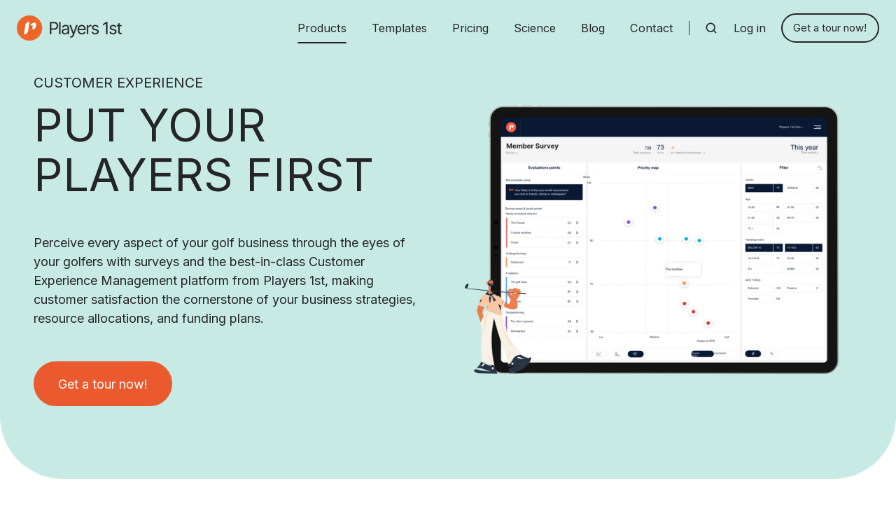

--- FILE ---
content_type: text/html; charset=UTF-8
request_url: https://players1st.com/customer-experience
body_size: 19443
content:
<!doctype html><html lang="en" class="no-js "><head>
    <meta charset="utf-8">
    <title>Players 1st | The best Customer Experience Management solution in golf</title>
    <link rel="shortcut icon" href="https://players1st.com/hubfs/Players%201st%20Symbol%20RGB.png">
    <meta name="description" content="Enhance your golf business with the Customer Experience Management platform from Players 1st, understanding golfer perspectives. Book a tour now!">
    
		<script>
			var act = {};
      act.xs = 479;
      act.sm = 767;
      act.md = 1139;
			act.scroll_offset = {
				sm: 66,
				md: 66,
				lg: 66,
				get: function() {
					if(window.matchMedia('(max-width: 767px)').matches) return act.scroll_offset.sm;
					if(window.matchMedia('(min-width: 1140px)').matches) return act.scroll_offset.lg;
					return act.scroll_offset.md;
				},
				set: function(sm, md, lg){
					act.scroll_offset.sm = sm;
					act.scroll_offset.md = md;
					act.scroll_offset.lg = lg;
				}
			};
		</script>
    
<meta name="viewport" content="width=device-width, initial-scale=1">

    
    <meta property="og:description" content="Enhance your golf business with the Customer Experience Management platform from Players 1st, understanding golfer perspectives. Book a tour now!">
    <meta property="og:title" content="Players 1st | The best Customer Experience Management solution in golf">
    <meta name="twitter:description" content="Enhance your golf business with the Customer Experience Management platform from Players 1st, understanding golfer perspectives. Book a tour now!">
    <meta name="twitter:title" content="Players 1st | The best Customer Experience Management solution in golf">

    

    
    <style>
a.cta_button{-moz-box-sizing:content-box !important;-webkit-box-sizing:content-box !important;box-sizing:content-box !important;vertical-align:middle}.hs-breadcrumb-menu{list-style-type:none;margin:0px 0px 0px 0px;padding:0px 0px 0px 0px}.hs-breadcrumb-menu-item{float:left;padding:10px 0px 10px 10px}.hs-breadcrumb-menu-divider:before{content:'›';padding-left:10px}.hs-featured-image-link{border:0}.hs-featured-image{float:right;margin:0 0 20px 20px;max-width:50%}@media (max-width: 568px){.hs-featured-image{float:none;margin:0;width:100%;max-width:100%}}.hs-screen-reader-text{clip:rect(1px, 1px, 1px, 1px);height:1px;overflow:hidden;position:absolute !important;width:1px}
</style>

<link rel="stylesheet" href="https://players1st.com/hubfs/hub_generated/template_assets/1/101925459955/1761733683455/template_main.min.css">
<link rel="stylesheet" href="https://players1st.com/hubfs/hub_generated/template_assets/1/102687737081/1761733674251/template_child.css">
<link rel="stylesheet" href="https://players1st.com/hubfs/hub_generated/template_assets/1/101923864255/1761733661858/template_nav.min.css">
<link rel="stylesheet" href="https://players1st.com/hubfs/hub_generated/template_assets/1/101920506612/1761733687898/template_site-search.min.css">
<link rel="stylesheet" href="https://players1st.com/hubfs/hub_generated/template_assets/1/101923864040/1761733669368/template_lang-select.min.css">
<link rel="stylesheet" href="https://players1st.com/hubfs/hub_generated/module_assets/1/110047186894/1744271690872/module_button.min.css">
<link rel="stylesheet" href="https://players1st.com/hubfs/hub_generated/template_assets/1/101923864038/1761733676478/template_mobile-nav.min.css">
<link rel="stylesheet" href="https://players1st.com/hubfs/hub_generated/template_assets/1/101923864041/1761733671271/template_header-01.min.css">
<link rel="stylesheet" href="https://players1st.com/hubfs/hub_generated/template_assets/1/101923864260/1761733665271/template_header-01-overlap.min.css">
<link rel="stylesheet" href="https://players1st.com/hubfs/hub_generated/template_assets/1/101919589073/1761733675923/template_section-extra-settings.min.css">
<link rel="stylesheet" href="https://players1st.com/hubfs/hub_generated/template_assets/1/101923864253/1761733666927/template_section-intro.min.css">
<link rel="stylesheet" href="https://players1st.com/hubfs/hub_generated/template_assets/1/101925459946/1761733673906/template_rich-text.min.css">
<link rel="stylesheet" href="https://players1st.com/hubfs/hub_generated/template_assets/1/101919589319/1761733675696/template_gallery.min.css">
<link rel="stylesheet" href="https://players1st.com/hubfs/hub_generated/template_assets/1/101919589347/1761733685756/template_quick-features.min.css">
<link rel="stylesheet" href="https://players1st.com/hubfs/hub_generated/module_assets/1/103663655895/1744271685602/module_icon.min.css">
<link rel="stylesheet" href="https://players1st.com/hubfs/hub_generated/template_assets/1/101923864037/1761733683215/template_shifter.min.css">
<link rel="stylesheet" href="https://players1st.com/hubfs/hub_generated/template_assets/1/101920506832/1761733673994/template_content-card.min.css">
<link rel="stylesheet" href="https://players1st.com/hubfs/hub_generated/template_assets/1/101923864039/1761733669603/template_compact-card.min.css">
<link rel="stylesheet" href="https://players1st.com/hubfs/hub_generated/template_assets/1/101923864259/1761733689968/template_quote.min.css">
<link rel="stylesheet" href="https://players1st.com/hubfs/hub_generated/template_assets/1/101920506829/1761733672503/template_splide.min.css">
<link rel="stylesheet" href="https://players1st.com/hubfs/hub_generated/template_assets/1/101919589323/1761733673558/template_column-navigation.min.css">
<link rel="stylesheet" href="https://players1st.com/hubfs/hub_generated/template_assets/1/101920506613/1761733672507/template_footer-11.min.css">
<style>
  @font-face {
    font-family: "Inter";
    font-weight: 700;
    font-style: normal;
    font-display: swap;
    src: url("/_hcms/googlefonts/Inter/700.woff2") format("woff2"), url("/_hcms/googlefonts/Inter/700.woff") format("woff");
  }
  @font-face {
    font-family: "Inter";
    font-weight: 400;
    font-style: normal;
    font-display: swap;
    src: url("/_hcms/googlefonts/Inter/regular.woff2") format("woff2"), url("/_hcms/googlefonts/Inter/regular.woff") format("woff");
  }
  @font-face {
    font-family: "Inter";
    font-weight: 600;
    font-style: normal;
    font-display: swap;
    src: url("/_hcms/googlefonts/Inter/600.woff2") format("woff2"), url("/_hcms/googlefonts/Inter/600.woff") format("woff");
  }
  @font-face {
    font-family: "Inter";
    font-weight: 700;
    font-style: normal;
    font-display: swap;
    src: url("/_hcms/googlefonts/Inter/700.woff2") format("woff2"), url("/_hcms/googlefonts/Inter/700.woff") format("woff");
  }
  @font-face {
    font-family: "Jost";
    font-weight: 700;
    font-style: normal;
    font-display: swap;
    src: url("/_hcms/googlefonts/Jost/700.woff2") format("woff2"), url("/_hcms/googlefonts/Jost/700.woff") format("woff");
  }
  @font-face {
    font-family: "Jost";
    font-weight: 500;
    font-style: normal;
    font-display: swap;
    src: url("/_hcms/googlefonts/Jost/500.woff2") format("woff2"), url("/_hcms/googlefonts/Jost/500.woff") format("woff");
  }
  @font-face {
    font-family: "Jost";
    font-weight: 600;
    font-style: normal;
    font-display: swap;
    src: url("/_hcms/googlefonts/Jost/600.woff2") format("woff2"), url("/_hcms/googlefonts/Jost/600.woff") format("woff");
  }
  @font-face {
    font-family: "Jost";
    font-weight: 400;
    font-style: normal;
    font-display: swap;
    src: url("/_hcms/googlefonts/Jost/regular.woff2") format("woff2"), url("/_hcms/googlefonts/Jost/regular.woff") format("woff");
  }
</style>

<!-- Editor Styles -->
<style id="hs_editor_style" type="text/css">
/* HubSpot Non-stacked Media Query Styles */
@media (min-width:768px) {
  .content_bucket-row-0-vertical-alignment > .row-fluid {
    display: -ms-flexbox !important;
    -ms-flex-direction: row;
    display: flex !important;
    flex-direction: row;
  }
  .content_bucket-row-3-vertical-alignment > .row-fluid {
    display: -ms-flexbox !important;
    -ms-flex-direction: row;
    display: flex !important;
    flex-direction: row;
  }
  .content_bucket-row-8-vertical-alignment > .row-fluid {
    display: -ms-flexbox !important;
    -ms-flex-direction: row;
    display: flex !important;
    flex-direction: row;
  }
  .cell_17162815164694-vertical-alignment {
    display: -ms-flexbox !important;
    -ms-flex-direction: column !important;
    -ms-flex-pack: center !important;
    display: flex !important;
    flex-direction: column !important;
    justify-content: center !important;
  }
  .cell_17162815164694-vertical-alignment > div {
    flex-shrink: 0 !important;
  }
  .cell_17162815164693-vertical-alignment {
    display: -ms-flexbox !important;
    -ms-flex-direction: column !important;
    -ms-flex-pack: center !important;
    display: flex !important;
    flex-direction: column !important;
    justify-content: center !important;
  }
  .cell_17162815164693-vertical-alignment > div {
    flex-shrink: 0 !important;
  }
  .cell_17162815164693-row-2-vertical-alignment > .row-fluid {
    display: -ms-flexbox !important;
    -ms-flex-direction: row;
    display: flex !important;
    flex-direction: row;
  }
  .cell_17162831720412-vertical-alignment {
    display: -ms-flexbox !important;
    -ms-flex-direction: column !important;
    -ms-flex-pack: center !important;
    display: flex !important;
    flex-direction: column !important;
    justify-content: center !important;
  }
  .cell_17162831720412-vertical-alignment > div {
    flex-shrink: 0 !important;
  }
  .cell_17187179887763-row-1-vertical-alignment > .row-fluid {
    display: -ms-flexbox !important;
    -ms-flex-direction: row;
    display: flex !important;
    flex-direction: row;
  }
  .cell_17187179887768-vertical-alignment {
    display: -ms-flexbox !important;
    -ms-flex-direction: column !important;
    -ms-flex-pack: center !important;
    display: flex !important;
    flex-direction: column !important;
    justify-content: center !important;
  }
  .cell_17187179887768-vertical-alignment > div {
    flex-shrink: 0 !important;
  }
  .cell_17187179887767-vertical-alignment {
    display: -ms-flexbox !important;
    -ms-flex-direction: column !important;
    -ms-flex-pack: center !important;
    display: flex !important;
    flex-direction: column !important;
    justify-content: center !important;
  }
  .cell_17187179887767-vertical-alignment > div {
    flex-shrink: 0 !important;
  }
  .cell_17165403083795-vertical-alignment {
    display: -ms-flexbox !important;
    -ms-flex-direction: column !important;
    -ms-flex-pack: center !important;
    display: flex !important;
    flex-direction: column !important;
    justify-content: center !important;
  }
  .cell_17165403083795-vertical-alignment > div {
    flex-shrink: 0 !important;
  }
  .cell_17165403083794-vertical-alignment {
    display: -ms-flexbox !important;
    -ms-flex-direction: column !important;
    -ms-flex-pack: center !important;
    display: flex !important;
    flex-direction: column !important;
    justify-content: center !important;
  }
  .cell_17165403083794-vertical-alignment > div {
    flex-shrink: 0 !important;
  }
  .cell_17194021562303-row-1-vertical-alignment > .row-fluid {
    display: -ms-flexbox !important;
    -ms-flex-direction: row;
    display: flex !important;
    flex-direction: row;
  }
  .cell_17194021562308-vertical-alignment {
    display: -ms-flexbox !important;
    -ms-flex-direction: column !important;
    -ms-flex-pack: center !important;
    display: flex !important;
    flex-direction: column !important;
    justify-content: center !important;
  }
  .cell_17194021562308-vertical-alignment > div {
    flex-shrink: 0 !important;
  }
  .cell_17194021562307-vertical-alignment {
    display: -ms-flexbox !important;
    -ms-flex-direction: column !important;
    -ms-flex-pack: center !important;
    display: flex !important;
    flex-direction: column !important;
    justify-content: center !important;
  }
  .cell_17194021562307-vertical-alignment > div {
    flex-shrink: 0 !important;
  }
  .cell_17162890845194-vertical-alignment {
    display: -ms-flexbox !important;
    -ms-flex-direction: column !important;
    -ms-flex-pack: center !important;
    display: flex !important;
    flex-direction: column !important;
    justify-content: center !important;
  }
  .cell_17162890845194-vertical-alignment > div {
    flex-shrink: 0 !important;
  }
  .cell_17162890845193-vertical-alignment {
    display: -ms-flexbox !important;
    -ms-flex-direction: column !important;
    -ms-flex-pack: center !important;
    display: flex !important;
    flex-direction: column !important;
    justify-content: center !important;
  }
  .cell_17162890845193-vertical-alignment > div {
    flex-shrink: 0 !important;
  }
}
/* HubSpot Styles (default) */
.content_bucket-row-2-padding {
  padding-bottom: 48px !important;
}
.content_bucket-row-2-hidden {
  display: block !important;
}
.content_bucket-row-4-padding {
  padding-top: 48px !important;
  padding-bottom: 48px !important;
}
.content_bucket-row-6-padding {
  padding-bottom: 48px !important;
}
.content_bucket-row-6-hidden {
  display: block !important;
}
/* HubSpot Styles (mobile) */
@media (max-width: 767px) {
  .content_bucket-row-2-hidden {
    display: block !important;
  }
  .content_bucket-row-4-padding {
    padding-top: 48px !important;
    padding-bottom: 48px !important;
  }
  .cell_17183683154439-padding {
    padding-left: 0px !important;
    padding-right: 0px !important;
  }
  .cell_17183683154438-padding {
    padding-bottom: 48px !important;
    padding-left: 0px !important;
    padding-right: 0px !important;
  }
  .cell_17183683154437-padding {
    padding-bottom: 48px !important;
    padding-left: 0px !important;
    padding-right: 0px !important;
  }
  .cell_17183683154436-padding {
    padding-bottom: 48px !important;
    padding-left: 0px !important;
    padding-right: 0px !important;
  }
}
</style>
    

    
<!--  Added by GoogleAnalytics4 integration -->
<script>
var _hsp = window._hsp = window._hsp || [];
window.dataLayer = window.dataLayer || [];
function gtag(){dataLayer.push(arguments);}

var useGoogleConsentModeV2 = true;
var waitForUpdateMillis = 1000;


if (!window._hsGoogleConsentRunOnce) {
  window._hsGoogleConsentRunOnce = true;

  gtag('consent', 'default', {
    'ad_storage': 'denied',
    'analytics_storage': 'denied',
    'ad_user_data': 'denied',
    'ad_personalization': 'denied',
    'wait_for_update': waitForUpdateMillis
  });

  if (useGoogleConsentModeV2) {
    _hsp.push(['useGoogleConsentModeV2'])
  } else {
    _hsp.push(['addPrivacyConsentListener', function(consent){
      var hasAnalyticsConsent = consent && (consent.allowed || (consent.categories && consent.categories.analytics));
      var hasAdsConsent = consent && (consent.allowed || (consent.categories && consent.categories.advertisement));

      gtag('consent', 'update', {
        'ad_storage': hasAdsConsent ? 'granted' : 'denied',
        'analytics_storage': hasAnalyticsConsent ? 'granted' : 'denied',
        'ad_user_data': hasAdsConsent ? 'granted' : 'denied',
        'ad_personalization': hasAdsConsent ? 'granted' : 'denied'
      });
    }]);
  }
}

gtag('js', new Date());
gtag('set', 'developer_id.dZTQ1Zm', true);
gtag('config', 'G-L632GD6SJ1');
</script>
<script async src="https://www.googletagmanager.com/gtag/js?id=G-L632GD6SJ1"></script>

<!-- /Added by GoogleAnalytics4 integration -->

<!--  Added by GoogleTagManager integration -->
<script>
var _hsp = window._hsp = window._hsp || [];
window.dataLayer = window.dataLayer || [];
function gtag(){dataLayer.push(arguments);}

var useGoogleConsentModeV2 = true;
var waitForUpdateMillis = 1000;



var hsLoadGtm = function loadGtm() {
    if(window._hsGtmLoadOnce) {
      return;
    }

    if (useGoogleConsentModeV2) {

      gtag('set','developer_id.dZTQ1Zm',true);

      gtag('consent', 'default', {
      'ad_storage': 'denied',
      'analytics_storage': 'denied',
      'ad_user_data': 'denied',
      'ad_personalization': 'denied',
      'wait_for_update': waitForUpdateMillis
      });

      _hsp.push(['useGoogleConsentModeV2'])
    }

    (function(w,d,s,l,i){w[l]=w[l]||[];w[l].push({'gtm.start':
    new Date().getTime(),event:'gtm.js'});var f=d.getElementsByTagName(s)[0],
    j=d.createElement(s),dl=l!='dataLayer'?'&l='+l:'';j.async=true;j.src=
    'https://www.googletagmanager.com/gtm.js?id='+i+dl;f.parentNode.insertBefore(j,f);
    })(window,document,'script','dataLayer','GTM-5JPF594');

    window._hsGtmLoadOnce = true;
};

_hsp.push(['addPrivacyConsentListener', function(consent){
  if(consent.allowed || (consent.categories && consent.categories.analytics)){
    hsLoadGtm();
  }
}]);

</script>

<!-- /Added by GoogleTagManager integration -->

    <link rel="canonical" href="https://players1st.com/customer-experience">

<!-- Google tag (gtag.js) -->
<script async src="https://www.googletagmanager.com/gtag/js?id=G-L632GD6SJ1"></script>
<script>
  window.dataLayer = window.dataLayer || [];
  function gtag(){dataLayer.push(arguments);}
  gtag('js', new Date());

  gtag('config', 'G-L632GD6SJ1');
</script>
<script type="text/javascript">
_linkedin_partner_id = "6393577";
window._linkedin_data_partner_ids = window._linkedin_data_partner_ids || [];
window._linkedin_data_partner_ids.push(_linkedin_partner_id);
</script><script type="text/javascript">
(function(l) {
if (!l){window.lintrk = function(a,b){window.lintrk.q.push([a,b])};
window.lintrk.q=[]}
var s = document.getElementsByTagName("script")[0];
var b = document.createElement("script");
b.type = "text/javascript";b.async = true;
b.src = "https://snap.licdn.com/li.lms-analytics/insight.min.js";
s.parentNode.insertBefore(b, s);})(window.lintrk);
</script>
<noscript>
&lt;img  height="1" width="1" style="display:none;" alt="" src="https://px.ads.linkedin.com/collect/?pid=6393577&amp;amp;fmt=gif"&gt;
</noscript>
<meta property="og:url" content="https://players1st.com/customer-experience">
<meta name="twitter:card" content="summary">
<meta http-equiv="content-language" content="en">







  <meta name="generator" content="HubSpot"></head>
  <body class="  hs-content-id-104904307163 hs-site-page page ">
<!--  Added by GoogleTagManager integration -->
<noscript><iframe src="https://www.googletagmanager.com/ns.html?id=GTM-5JPF594" height="0" width="0" style="display:none;visibility:hidden"></iframe></noscript>

<!-- /Added by GoogleTagManager integration -->

    <div id="top"></div>
    <div class="page">
      
        <div data-global-resource-path="Players 1st - Act3 child theme/partials/header-01.html">














  


<header class="header header--1 header--overlap header--sticky header--w-search header--wo-lang hs-search-hidden">
  
  <div class="header__sticky-wrapper">
    <div class="header__sticky-element">
      <div class="header__section header__section--main section">
        <div class="header__center container">
          <div class="row items-center">
            <div class="col s2 md-s6 sm-s4 justify-center">
              <div class="header__logo"><div class="header__logo__overlap"><div id="hs_cos_wrapper_overlapping_header_logo" class="hs_cos_wrapper hs_cos_wrapper_widget hs_cos_wrapper_type_module widget-type-logo" style="" data-hs-cos-general-type="widget" data-hs-cos-type="module">
  






















  
  <span id="hs_cos_wrapper_overlapping_header_logo_hs_logo_widget" class="hs_cos_wrapper hs_cos_wrapper_widget hs_cos_wrapper_type_logo" style="" data-hs-cos-general-type="widget" data-hs-cos-type="logo"><a href="/?hsLang=en" id="hs-link-overlapping_header_logo_hs_logo_widget" style="border-width:0px;border:0px;"><img src="https://players1st.com/hs-fs/hubfs/players-1st-logo.png?width=150&amp;height=36&amp;name=players-1st-logo.png" class="hs-image-widget " height="36" style="height: auto;width:150px;border-width:0px;border:0px;" width="150" alt="players-1st-logo" title="players-1st-logo" srcset="https://players1st.com/hs-fs/hubfs/players-1st-logo.png?width=75&amp;height=18&amp;name=players-1st-logo.png 75w, https://players1st.com/hs-fs/hubfs/players-1st-logo.png?width=150&amp;height=36&amp;name=players-1st-logo.png 150w, https://players1st.com/hs-fs/hubfs/players-1st-logo.png?width=225&amp;height=54&amp;name=players-1st-logo.png 225w, https://players1st.com/hs-fs/hubfs/players-1st-logo.png?width=300&amp;height=72&amp;name=players-1st-logo.png 300w, https://players1st.com/hs-fs/hubfs/players-1st-logo.png?width=375&amp;height=90&amp;name=players-1st-logo.png 375w, https://players1st.com/hs-fs/hubfs/players-1st-logo.png?width=450&amp;height=108&amp;name=players-1st-logo.png 450w" sizes="(max-width: 150px) 100vw, 150px"></a></span>
</div></div><div class="header__logo__sticky"><div id="hs_cos_wrapper_sticky_header_logo" class="hs_cos_wrapper hs_cos_wrapper_widget hs_cos_wrapper_type_module widget-type-logo" style="" data-hs-cos-general-type="widget" data-hs-cos-type="module">
  






















  
  <span id="hs_cos_wrapper_sticky_header_logo_hs_logo_widget" class="hs_cos_wrapper hs_cos_wrapper_widget hs_cos_wrapper_type_logo" style="" data-hs-cos-general-type="widget" data-hs-cos-type="logo"><a href="/?hsLang=en" id="hs-link-sticky_header_logo_hs_logo_widget" style="border-width:0px;border:0px;"><img src="https://players1st.com/hs-fs/hubfs/players-1st-logo.png?width=150&amp;height=36&amp;name=players-1st-logo.png" class="hs-image-widget " height="36" style="height: auto;width:150px;border-width:0px;border:0px;" width="150" alt="players-1st-logo" title="players-1st-logo" loading="eager" srcset="https://players1st.com/hs-fs/hubfs/players-1st-logo.png?width=75&amp;height=18&amp;name=players-1st-logo.png 75w, https://players1st.com/hs-fs/hubfs/players-1st-logo.png?width=150&amp;height=36&amp;name=players-1st-logo.png 150w, https://players1st.com/hs-fs/hubfs/players-1st-logo.png?width=225&amp;height=54&amp;name=players-1st-logo.png 225w, https://players1st.com/hs-fs/hubfs/players-1st-logo.png?width=300&amp;height=72&amp;name=players-1st-logo.png 300w, https://players1st.com/hs-fs/hubfs/players-1st-logo.png?width=375&amp;height=90&amp;name=players-1st-logo.png 375w, https://players1st.com/hs-fs/hubfs/players-1st-logo.png?width=450&amp;height=108&amp;name=players-1st-logo.png 450w" sizes="(max-width: 150px) 100vw, 150px"></a></span>
</div></div></div>
            </div>
            <div class="col s10 md-s6 sm-s8">
              <div class="flex flex-row items-center justify-end no-shrink wrap">
                <div class="header__nav">
                  <div id="hs_cos_wrapper_header_nav" class="hs_cos_wrapper hs_cos_wrapper_widget hs_cos_wrapper_type_module" style="" data-hs-cos-general-type="widget" data-hs-cos-type="module"><div class="module module--header_nav module--nav">
    <div class="module__inner">

  <nav class="nav nav--light nav--on-hover hs-skip-lang-url-rewrite" flyout-delay="200" aria-label="Main menu">
    <ul class="nav__list nav__list--level1"><li class="nav__item nav__item--branch nav__item--active-branch">
        <a class="nav__link" href="javascript:;">Products</a><ul class="nav__list nav__list--level2 nav__list--flyout"><li class="nav__item nav__item--active-branch nav__item--active">
        <a class="nav__link" href="https://players1st.com/customer-experience">Customer Experience Management</a></li><li class="nav__item">
        <a class="nav__link" href="https://players1st.com/business-intelligence">Business Intelligence Suite</a></li><li class="nav__item">
        <a class="nav__link" href="https://players1st.com/golfersvoice">GolfersVoice by NGF</a></li><li class="nav__item">
        <a class="nav__link" href="https://players1st.com/ai-assistant">AI-Powered Text Analysis</a></li></ul></li><li class="nav__item nav__item--branch">
        <a class="nav__link" href="javascript:;">Templates</a><ul class="nav__list nav__list--level2 nav__list--flyout"><li class="nav__item">
        <a class="nav__link" href="https://players1st.com/guest-survey">Guest Experience</a></li><li class="nav__item">
        <a class="nav__link" href="https://players1st.com/member-survey">Member Experience</a></li><li class="nav__item">
        <a class="nav__link" href="https://players1st.com/tournament-survey">Tournament Experience</a></li><li class="nav__item">
        <a class="nav__link" href="https://players1st.com/employee-survey">Employee Engagement</a></li></ul></li><li class="nav__item">
        <a class="nav__link" href="https://players1st.com/pricing">Pricing</a></li><li class="nav__item nav__item--branch">
        <a class="nav__link" href="javascript:;">Science</a><ul class="nav__list nav__list--level2 nav__list--flyout"><li class="nav__item">
        <a class="nav__link" href="https://players1st.com/blog/net-promoter-score-guide-for-golf-clubs">What is NPS?</a></li><li class="nav__item">
        <a class="nav__link" href="https://players1st.com/blog/why-customer-experience-management-is-especially-relevant-in-the-golf">Why CXM in golf?</a></li></ul></li><li class="nav__item">
        <a class="nav__link" href="https://players1st.com/blog">Blog</a></li><li class="nav__item">
        <a class="nav__link" href="https://players1st.com/contact">Contact</a></li></ul>
  </nav>

    </div>
  </div>

</div>
                </div>
                <div class="header__extras">
                
                  <div class="header__search">
                    <div id="hs_cos_wrapper_header_search" class="hs_cos_wrapper hs_cos_wrapper_widget hs_cos_wrapper_type_module" style="" data-hs-cos-general-type="widget" data-hs-cos-type="module">


<div id="header_search" class="site-search site-search--light txt--light">
  <a href="javascript:;" class="site-search__open ui-icon" role="button" aria-label="Open search window">
    <svg width="24" height="24" viewbox="0 0 24 24" xmlns="http://www.w3.org/2000/svg">
      <path d="M20.71 19.29L17.31 15.9C18.407 14.5025 19.0022 12.7767 19 11C19 9.41775 18.5308 7.87103 17.6518 6.55544C16.7727 5.23984 15.5233 4.21446 14.0615 3.60896C12.5997 3.00346 10.9911 2.84504 9.43928 3.15372C7.88743 3.4624 6.46197 4.22433 5.34315 5.34315C4.22433 6.46197 3.4624 7.88743 3.15372 9.43928C2.84504 10.9911 3.00347 12.5997 3.60897 14.0615C4.21447 15.5233 5.23985 16.7727 6.55544 17.6518C7.87103 18.5308 9.41775 19 11 19C12.7767 19.0022 14.5025 18.407 15.9 17.31L19.29 20.71C19.383 20.8037 19.4936 20.8781 19.6154 20.9289C19.7373 20.9797 19.868 21.0058 20 21.0058C20.132 21.0058 20.2627 20.9797 20.3846 20.9289C20.5064 20.8781 20.617 20.8037 20.71 20.71C20.8037 20.617 20.8781 20.5064 20.9289 20.3846C20.9797 20.2627 21.0058 20.132 21.0058 20C21.0058 19.868 20.9797 19.7373 20.9289 19.6154C20.8781 19.4936 20.8037 19.383 20.71 19.29ZM5 11C5 9.81331 5.3519 8.65327 6.01119 7.66658C6.67047 6.67988 7.60755 5.91085 8.7039 5.45672C9.80026 5.0026 11.0067 4.88378 12.1705 5.11529C13.3344 5.3468 14.4035 5.91824 15.2426 6.75736C16.0818 7.59647 16.6532 8.66557 16.8847 9.82946C17.1162 10.9933 16.9974 12.1997 16.5433 13.2961C16.0892 14.3925 15.3201 15.3295 14.3334 15.9888C13.3467 16.6481 12.1867 17 11 17C9.4087 17 7.88258 16.3679 6.75736 15.2426C5.63214 14.1174 5 12.5913 5 11Z" fill="currentColor" />
    </svg>
  </a>
  <div class="site-search__popup">
    <div class="site-search__bar">
      <form id="searchForm" class="site-search__form" autocomplete="off" results-zero-text="Sorry, no results found.">
        <input class="site-search__input" id="searchInput" name="searchInput" type="text" placeholder="Search our website" title="Search our website">
        <input name="portalId" type="hidden" value="143410057">
        <input name="language" type="hidden" value="">
        <input name="domains" type="hidden" value="all">
        <button class="site-search__submit ui-icon" type="submit" aria-label="Search">
          <svg width="24" height="24" viewbox="0 0 24 24" xmlns="http://www.w3.org/2000/svg">
            <path d="M20.71 19.29L17.31 15.9C18.407 14.5025 19.0022 12.7767 19 11C19 9.41775 18.5308 7.87103 17.6518 6.55544C16.7727 5.23984 15.5233 4.21446 14.0615 3.60896C12.5997 3.00346 10.9911 2.84504 9.43928 3.15372C7.88743 3.4624 6.46197 4.22433 5.34315 5.34315C4.22433 6.46197 3.4624 7.88743 3.15372 9.43928C2.84504 10.9911 3.00347 12.5997 3.60897 14.0615C4.21447 15.5233 5.23985 16.7727 6.55544 17.6518C7.87103 18.5308 9.41775 19 11 19C12.7767 19.0022 14.5025 18.407 15.9 17.31L19.29 20.71C19.383 20.8037 19.4936 20.8781 19.6154 20.9289C19.7373 20.9797 19.868 21.0058 20 21.0058C20.132 21.0058 20.2627 20.9797 20.3846 20.9289C20.5064 20.8781 20.617 20.8037 20.71 20.71C20.8037 20.617 20.8781 20.5064 20.9289 20.3846C20.9797 20.2627 21.0058 20.132 21.0058 20C21.0058 19.868 20.9797 19.7373 20.9289 19.6154C20.8781 19.4936 20.8037 19.383 20.71 19.29ZM5 11C5 9.81331 5.3519 8.65327 6.01119 7.66658C6.67047 6.67988 7.60755 5.91085 8.7039 5.45672C9.80026 5.0026 11.0067 4.88378 12.1705 5.11529C13.3344 5.3468 14.4035 5.91824 15.2426 6.75736C16.0818 7.59647 16.6532 8.66557 16.8847 9.82946C17.1162 10.9933 16.9974 12.1997 16.5433 13.2961C16.0892 14.3925 15.3201 15.3295 14.3334 15.9888C13.3467 16.6481 12.1867 17 11 17C9.4087 17 7.88258 16.3679 6.75736 15.2426C5.63214 14.1174 5 12.5913 5 11Z" fill="currentColor"></path>
          </svg>
        </button>
        <a href="javascript:;" class="site-search__close ui-icon" role="button" aria-label="Close search window">
          <svg width="24" height="24" viewbox="0 0 24 24" xmlns="http://www.w3.org/2000/svg">
            <path d="M20.707 4.707a1 1 0 0 0-1.414-1.414L12 10.586 4.707 3.293a1 1 0 0 0-1.414 1.414L10.586 12l-7.293 7.293a1 1 0 1 0 1.414 1.414L12 13.414l7.293 7.293a1 1 0 0 0 1.414-1.414L13.414 12l7.293-7.293z" fill="currentColor" />
          </svg>
        </a>
      </form>
    </div>
    <div class="site-search__results">
      <div class="site-search__results-block">
        <div class="site-search__result-template">
          <div class="site-search__result-title ui-label"></div>
          <div class="site-search__result-desc small-text"></div>
        </div>
        <button class="site-search__more btn btn--fill btn--medium btn--accent">More results</button>
      </div>
    </div>
  </div>
</div></div>
                  </div>
                
                
                  <div class="header__lang">
                    <div id="hs_cos_wrapper_header_lang" class="hs_cos_wrapper hs_cos_wrapper_widget hs_cos_wrapper_type_module" style="" data-hs-cos-general-type="widget" data-hs-cos-type="module">



<div class="module module--header_lang module--lang-select">
    <div class="module__inner">

  
  

    </div>
  </div>
</div>
                  </div>
                
                  <div id="hs_cos_wrapper_sign-up-link" class="hs_cos_wrapper hs_cos_wrapper_widget hs_cos_wrapper_type_module" style="" data-hs-cos-general-type="widget" data-hs-cos-type="module"></div>
                  <div class="header__login">
                    <ul class="nav__list nav__list--level1">
                      <li class="nav__item">
                        <a class="nav__link" href="https://app.players1st.sport/">Log in</a>
                      </li>
                    </ul>
                  </div>
                <div class="header__buttons">
                  <div class="header__buttons__static">
                    <div id="hs_cos_wrapper_static_header_buttons" class="hs_cos_wrapper hs_cos_wrapper_widget hs_cos_wrapper_type_module" style="" data-hs-cos-general-type="widget" data-hs-cos-type="module">


<div class="module module--static_header_buttons module--button">
    <div class="module__inner">

<div class="inline-items ">
  
  
  
    
  <a href="https://meetings-eu1.hubspot.com/jacob-buksted" class="btn  btn--outline btn--small btn--accent btn--default  btn--static_header_buttons-1">
  
  Get a tour now!
  </a>

</div>

    </div>
  </div>
</div>
                  </div>
                  <div class="header__buttons__overlap">
                    <div id="hs_cos_wrapper_overlapping_header_buttons" class="hs_cos_wrapper hs_cos_wrapper_widget hs_cos_wrapper_type_module" style="" data-hs-cos-general-type="widget" data-hs-cos-type="module">


<div class="module module--overlapping_header_buttons module--button">
    <div class="module__inner">

<div class="inline-items ">
  
  
  
    
  <a href="https://meetings-eu1.hubspot.com/meetings/players1stmarketing/meeting-europe" class="btn  btn--outline btn--small btn--dark btn--default  btn--overlapping_header_buttons-1">
  
  Get a tour now!
  </a>

</div>

    </div>
  </div>
</div>
                  </div>
                  
                    <div class="header__buttons__sticky">
                      <div id="hs_cos_wrapper_sticky_header_buttons" class="hs_cos_wrapper hs_cos_wrapper_widget hs_cos_wrapper_type_module" style="" data-hs-cos-general-type="widget" data-hs-cos-type="module">


<div class="module module--sticky_header_buttons module--button">
    <div class="module__inner">

<div class="inline-items ">
  
  
  
    
  <a href="#0" class="btn  btn--outline btn--small btn--accent btn--default  btn--sticky_header_buttons-1">
  
  Get a tour now!
  </a>

</div>

    </div>
  </div>
</div>
                    </div>
                  
                </div>
                <div class="header__mobile-nav">
                  <div id="hs_cos_wrapper_header_mobile_nav" class="hs_cos_wrapper hs_cos_wrapper_widget hs_cos_wrapper_type_module" style="" data-hs-cos-general-type="widget" data-hs-cos-type="module">







<div class="module module--header_mobile_nav module--mnav">
    <div class="module__inner">

  <div class="mnav mnav--dark">
    <a class="mnav__open ui-icon" href="javascript:;" role="button" aria-label="Open menu">
      <svg width="24" height="24" viewbox="0 0 24 24" xmlns="http://www.w3.org/2000/svg">
        <path d="M3 6a1 1 0 0 1 1-1h16a1 1 0 1 1 0 2H4a1 1 0 0 1-1-1zm0 6a1 1 0 0 1 1-1h16a1 1 0 1 1 0 2H4a1 1 0 0 1-1-1zm1 5a1 1 0 1 0 0 2h16a1 1 0 1 0 0-2H4z" fill="currentColor" />
      </svg>
    </a>
    <div class="mnav__overlay"></div>
    <div class="mnav__popup">
      
      <div class="mnav__section mnav__section--first mnav__menu hs-skip-lang-url-rewrite">
        
  
  
    <ul class="mnav__menu__list mnav__menu__list--level1">
      <li class="mnav__menu__item mnav__menu__item--parent mnav__menu__item--active-branch">
        <div class="mnav__menu__label">
          <a class="mnav__menu__link" href="javascript:;">Products</a>
          
            <div class="mnav__menu__toggle" role="button">
              <div class="mnav__menu__toggle__open-icon">
                <svg class="mnav__menu__toggle__open" width="24" height="24" viewbox="0 0 24 24" xmlns="http://www.w3.org/2000/svg">
                  <path d="M5.29289 8.29289C4.90237 8.68342 4.90237 9.31658 5.29289 9.70711L11.2929 15.7071C11.6834 16.0976 12.3166 16.0976 12.7071 15.7071L18.7071 9.70711C19.0976 9.31658 19.0976 8.68342 18.7071 8.29289C18.3166 7.90237 17.6834 7.90237 17.2929 8.29289L12 13.5858L6.70711 8.29289C6.31658 7.90237 5.68342 7.90237 5.29289 8.29289Z" fill="currentColor" />
                </svg>
              </div>
              <div class="mnav__menu__toggle__close-icon">
                <svg width="24" height="24" viewbox="0 0 24 24" xmlns="http://www.w3.org/2000/svg">
                  <path d="M5.29289 15.7071C4.90237 15.3166 4.90237 14.6834 5.29289 14.2929L11.2929 8.29289C11.6834 7.90237 12.3166 7.90237 12.7071 8.29289L18.7071 14.2929C19.0976 14.6834 19.0976 15.3166 18.7071 15.7071C18.3166 16.0976 17.6834 16.0976 17.2929 15.7071L12 10.4142L6.70711 15.7071C6.31658 16.0976 5.68342 16.0976 5.29289 15.7071Z" fill="currentColor" />
                </svg>
              </div>
            </div>
          
        </div>
        
  
  
    <ul class="mnav__menu__list mnav__menu__list--level2 mnav__menu__list--child">
      <li class="mnav__menu__item mnav__menu__item--active-branch mnav__menu__item--active">
        <div class="mnav__menu__label">
          <a class="mnav__menu__link" href="https://players1st.com/customer-experience">Customer Experience Management</a>
          
        </div>
        
  
  

      </li>
    
  
    
      <li class="mnav__menu__item">
        <div class="mnav__menu__label">
          <a class="mnav__menu__link" href="https://players1st.com/business-intelligence">Business Intelligence Suite</a>
          
        </div>
        
  
  

      </li>
    
  
    
      <li class="mnav__menu__item">
        <div class="mnav__menu__label">
          <a class="mnav__menu__link" href="https://players1st.com/golfersvoice">GolfersVoice by NGF</a>
          
        </div>
        
  
  

      </li>
    
  
    
      <li class="mnav__menu__item">
        <div class="mnav__menu__label">
          <a class="mnav__menu__link" href="https://players1st.com/ai-assistant">AI-Powered Text Analysis</a>
          
        </div>
        
  
  

      </li>
    </ul>
  

      </li>
    
  
    
      <li class="mnav__menu__item mnav__menu__item--parent">
        <div class="mnav__menu__label">
          <a class="mnav__menu__link" href="javascript:;">Templates</a>
          
            <div class="mnav__menu__toggle" role="button">
              <div class="mnav__menu__toggle__open-icon">
                <svg class="mnav__menu__toggle__open" width="24" height="24" viewbox="0 0 24 24" xmlns="http://www.w3.org/2000/svg">
                  <path d="M5.29289 8.29289C4.90237 8.68342 4.90237 9.31658 5.29289 9.70711L11.2929 15.7071C11.6834 16.0976 12.3166 16.0976 12.7071 15.7071L18.7071 9.70711C19.0976 9.31658 19.0976 8.68342 18.7071 8.29289C18.3166 7.90237 17.6834 7.90237 17.2929 8.29289L12 13.5858L6.70711 8.29289C6.31658 7.90237 5.68342 7.90237 5.29289 8.29289Z" fill="currentColor" />
                </svg>
              </div>
              <div class="mnav__menu__toggle__close-icon">
                <svg width="24" height="24" viewbox="0 0 24 24" xmlns="http://www.w3.org/2000/svg">
                  <path d="M5.29289 15.7071C4.90237 15.3166 4.90237 14.6834 5.29289 14.2929L11.2929 8.29289C11.6834 7.90237 12.3166 7.90237 12.7071 8.29289L18.7071 14.2929C19.0976 14.6834 19.0976 15.3166 18.7071 15.7071C18.3166 16.0976 17.6834 16.0976 17.2929 15.7071L12 10.4142L6.70711 15.7071C6.31658 16.0976 5.68342 16.0976 5.29289 15.7071Z" fill="currentColor" />
                </svg>
              </div>
            </div>
          
        </div>
        
  
  
    <ul class="mnav__menu__list mnav__menu__list--level2 mnav__menu__list--child">
      <li class="mnav__menu__item">
        <div class="mnav__menu__label">
          <a class="mnav__menu__link" href="https://players1st.com/guest-survey">Guest Experience</a>
          
        </div>
        
  
  

      </li>
    
  
    
      <li class="mnav__menu__item">
        <div class="mnav__menu__label">
          <a class="mnav__menu__link" href="https://players1st.com/member-survey">Member Experience</a>
          
        </div>
        
  
  

      </li>
    
  
    
      <li class="mnav__menu__item">
        <div class="mnav__menu__label">
          <a class="mnav__menu__link" href="https://players1st.com/tournament-survey">Tournament Experience</a>
          
        </div>
        
  
  

      </li>
    
  
    
      <li class="mnav__menu__item">
        <div class="mnav__menu__label">
          <a class="mnav__menu__link" href="https://players1st.com/employee-survey">Employee Engagement</a>
          
        </div>
        
  
  

      </li>
    </ul>
  

      </li>
    
  
    
      <li class="mnav__menu__item">
        <div class="mnav__menu__label">
          <a class="mnav__menu__link" href="https://players1st.com/pricing">Pricing</a>
          
        </div>
        
  
  

      </li>
    
  
    
      <li class="mnav__menu__item mnav__menu__item--parent">
        <div class="mnav__menu__label">
          <a class="mnav__menu__link" href="javascript:;">Science</a>
          
            <div class="mnav__menu__toggle" role="button">
              <div class="mnav__menu__toggle__open-icon">
                <svg class="mnav__menu__toggle__open" width="24" height="24" viewbox="0 0 24 24" xmlns="http://www.w3.org/2000/svg">
                  <path d="M5.29289 8.29289C4.90237 8.68342 4.90237 9.31658 5.29289 9.70711L11.2929 15.7071C11.6834 16.0976 12.3166 16.0976 12.7071 15.7071L18.7071 9.70711C19.0976 9.31658 19.0976 8.68342 18.7071 8.29289C18.3166 7.90237 17.6834 7.90237 17.2929 8.29289L12 13.5858L6.70711 8.29289C6.31658 7.90237 5.68342 7.90237 5.29289 8.29289Z" fill="currentColor" />
                </svg>
              </div>
              <div class="mnav__menu__toggle__close-icon">
                <svg width="24" height="24" viewbox="0 0 24 24" xmlns="http://www.w3.org/2000/svg">
                  <path d="M5.29289 15.7071C4.90237 15.3166 4.90237 14.6834 5.29289 14.2929L11.2929 8.29289C11.6834 7.90237 12.3166 7.90237 12.7071 8.29289L18.7071 14.2929C19.0976 14.6834 19.0976 15.3166 18.7071 15.7071C18.3166 16.0976 17.6834 16.0976 17.2929 15.7071L12 10.4142L6.70711 15.7071C6.31658 16.0976 5.68342 16.0976 5.29289 15.7071Z" fill="currentColor" />
                </svg>
              </div>
            </div>
          
        </div>
        
  
  
    <ul class="mnav__menu__list mnav__menu__list--level2 mnav__menu__list--child">
      <li class="mnav__menu__item">
        <div class="mnav__menu__label">
          <a class="mnav__menu__link" href="https://players1st.com/blog/net-promoter-score-guide-for-golf-clubs">What is NPS?</a>
          
        </div>
        
  
  

      </li>
    
  
    
      <li class="mnav__menu__item">
        <div class="mnav__menu__label">
          <a class="mnav__menu__link" href="https://players1st.com/blog/why-customer-experience-management-is-especially-relevant-in-the-golf">Why CXM in golf?</a>
          
        </div>
        
  
  

      </li>
    </ul>
  

      </li>
    
  
    
      <li class="mnav__menu__item">
        <div class="mnav__menu__label">
          <a class="mnav__menu__link" href="https://players1st.com/blog">Blog</a>
          
        </div>
        
  
  

      </li>
    
  
    
      <li class="mnav__menu__item">
        <div class="mnav__menu__label">
          <a class="mnav__menu__link" href="https://players1st.com/contact">Contact</a>
          
        </div>
        
  
  

      </li>
    </ul>
  

      </div>
      
      
      
      
        <div class="mnav__section mnav__buttons inline-items inline-items--left">
    
  <a href="#0" class="btn btn--fill btn--large btn--accent btn--default  btn--header_mobile_nav-1">
                
                Book demo
              </a></div>
      
      
      
      
      
      
      
      
      <a href="javascript:;" class="mnav__close ui-icon" role="button" aria-label="Open menu">
        <svg width="24" height="24" viewbox="0 0 24 24" xmlns="http://www.w3.org/2000/svg">
          <path d="M20.707 4.707a1 1 0 0 0-1.414-1.414L12 10.586 4.707 3.293a1 1 0 0 0-1.414 1.414L10.586 12l-7.293 7.293a1 1 0 1 0 1.414 1.414L12 13.414l7.293 7.293a1 1 0 0 0 1.414-1.414L13.414 12l7.293-7.293z" fill="currentColor" />
        </svg>
      </a>
    </div>
  </div>

    </div>
  </div>
</div>
                </div>
                </div>
              </div>
            </div>
          </div>
        </div>
      </div>
    </div>
  </div>
</header>


  
</div>
      
      <main id="main-content" class="body">
        
  
  <div class="container-fluid main">
<div class="row-fluid-wrapper">
<div class="row-fluid">
<div class="span12 widget-span widget-type-cell " style="" data-widget-type="cell" data-x="0" data-w="12">

<div class="row-fluid-wrapper row-depth-1 row-number-1 content_bucket-row-0-vertical-alignment dnd-section">
<div class="row-fluid ">
<div class="span6 widget-span widget-type-cell cell_17162815164693-vertical-alignment dnd-column" style="" data-widget-type="cell" data-x="0" data-w="6">

<div class="row-fluid-wrapper row-depth-1 row-number-2 dnd-row">
<div class="row-fluid ">
<div class="span12 widget-span widget-type-custom_widget dnd-module" style="" data-widget-type="custom_widget" data-x="0" data-w="12">
<div id="hs_cos_wrapper_widget_1716281974582" class="hs_cos_wrapper hs_cos_wrapper_widget hs_cos_wrapper_type_module" style="" data-hs-cos-general-type="widget" data-hs-cos-type="module"><script>
  var currentScript = document.currentScript || (function() {
    var scripts = document.getElementsByTagName('script');
    return scripts[scripts.length - 1];
  })();
  currentScript.closest('.dnd-section').classList.add('minh-almost-full');
</script>
<script>
  var currentScript = document.currentScript || (function() {
    var scripts = document.getElementsByTagName('script');
    return scripts[scripts.length - 1];
  })();
  currentScript.closest('.dnd-section').classList.add('reverse-stacking-order');
</script><div class="module--section-bg module--1716281974582"><div class="section-bg section-bg--custom section-bg--top-border-none section-bg--bottom-border-none rounded-corners-xl no-radius-top-left no-radius-top-right " section-class="minh-almost-full"><div class="section-bg__custom section-bg__custom--color" style="background-color: #c7ebe4;"></div>
    
    
    
    
    
    
  
    
  </div>
</div></div>

</div><!--end widget-span -->
</div><!--end row-->
</div><!--end row-wrapper -->

<div class="row-fluid-wrapper row-depth-1 row-number-3 dnd-row">
<div class="row-fluid ">
<div class="span12 widget-span widget-type-custom_widget dnd-module" style="" data-widget-type="custom_widget" data-x="0" data-w="12">
<div id="hs_cos_wrapper_widget_1716281551595" class="hs_cos_wrapper hs_cos_wrapper_widget hs_cos_wrapper_type_module" style="" data-hs-cos-general-type="widget" data-hs-cos-type="module">


<style>.module--1716281551595{margin-bottom:48px;}.module--1716281551595 .module__inner{width:550px;}</style>
  <div class="module module--1716281551595 module--section-intro">
    <div class="module__inner">

  <div class="section-intro section-intro--light txt--light">
    
      <div class="section-intro__overline">Customer Experience</div>
    
    
    <div class="section-intro__title">
      <h1>Put your players first</h1>
    </div>
    
    <div class="section-intro__desc">
      <div class="section-intro__desc-inner clear">
        <p>Perceive every aspect of your golf business through the eyes of your golfers with surveys and the best-in-class Customer Experience Management platform from Players 1st, making customer satisfaction the cornerstone of your business strategies, resource allocations, and funding plans.<br><!--EndFragment --></p>
      </div>
    </div>
    
  </div>

    </div>
  </div>
</div>

</div><!--end widget-span -->
</div><!--end row-->
</div><!--end row-wrapper -->

<div class="row-fluid-wrapper row-depth-1 row-number-4 cell_17162815164693-row-2-vertical-alignment dnd-row">
<div class="row-fluid ">
<div class="span12 widget-span widget-type-cell cell_17162831720412-vertical-alignment dnd-column" style="" data-widget-type="cell" data-x="0" data-w="12">

<div class="row-fluid-wrapper row-depth-1 row-number-5 dnd-row">
<div class="row-fluid ">
<div class="span12 widget-span widget-type-custom_widget dnd-module" style="" data-widget-type="custom_widget" data-x="0" data-w="12">
<div id="hs_cos_wrapper_widget_1716283150815" class="hs_cos_wrapper hs_cos_wrapper_widget hs_cos_wrapper_type_module" style="" data-hs-cos-general-type="widget" data-hs-cos-type="module">



<div class="module module--1716283150815 module--rtext">
    <div class="module__inner">

  <div id="rtext__1716283150815" class="rtext rtext--box-none txt--light">
    <div class="rtext__content clear normal-text">
      
    </div>
    
  </div>

    </div>
  </div>


</div>

</div><!--end widget-span -->
</div><!--end row-->
</div><!--end row-wrapper -->

</div><!--end widget-span -->
</div><!--end row-->
</div><!--end row-wrapper -->

<div class="row-fluid-wrapper row-depth-1 row-number-6 dnd-row">
<div class="row-fluid ">
<div class="span12 widget-span widget-type-custom_widget dnd-module" style="" data-widget-type="custom_widget" data-x="0" data-w="12">
<div id="hs_cos_wrapper_module_17194014915855" class="hs_cos_wrapper hs_cos_wrapper_widget hs_cos_wrapper_type_module" style="" data-hs-cos-general-type="widget" data-hs-cos-type="module">


<div class="module module--17194014915855 module--button">
    <div class="module__inner">

<div class="inline-items ">
  
  
  
    
  <a href="https://meetings-eu1.hubspot.com/meetings/players1stmarketing/meeting-round-robin-default" class="btn  btn--fill btn--large btn--accent btn--default  btn--17194014915855-1">
  
  Get a tour now!
  </a>

</div>

    </div>
  </div>
</div>

</div><!--end widget-span -->
</div><!--end row-->
</div><!--end row-wrapper -->

</div><!--end widget-span -->
<div class="span6 widget-span widget-type-cell cell_17162815164694-vertical-alignment dnd-column" style="" data-widget-type="cell" data-x="6" data-w="6">

<div class="row-fluid-wrapper row-depth-1 row-number-7 dnd-row">
<div class="row-fluid ">
<div class="span12 widget-span widget-type-custom_widget dnd-module" style="" data-widget-type="custom_widget" data-x="0" data-w="12">
<div id="hs_cos_wrapper_widget_1716281564550" class="hs_cos_wrapper hs_cos_wrapper_widget hs_cos_wrapper_type_module" style="" data-hs-cos-general-type="widget" data-hs-cos-type="module">


  


  

<style>@media(max-width:767px){.module--1716281564550 .module__inner{width:200px;}}</style>
  <div class="module module--1716281564550 module--image module--block-right module--sm-block-center module--text-right module--sm-text-center">
    <div class="module__inner">

  
    
  

  
  <img src="https://players1st.com/hs-fs/hubfs/Dashboard%20mockups/Member%20Survey%20dashboard%20mockups/without%20dropshadow/Member%20Survey%20Small%20illustration%20priority.png?width=2000&amp;height=1414&amp;name=Member%20Survey%20Small%20illustration%20priority.png" alt="Member Survey Small illustration priority" srcset="https://players1st.com/hs-fs/hubfs/Dashboard%20mockups/Member%20Survey%20dashboard%20mockups/without%20dropshadow/Member%20Survey%20Small%20illustration%20priority.png?width=360&amp;name=Member%20Survey%20Small%20illustration%20priority.png 360w, https://players1st.com/hs-fs/hubfs/Dashboard%20mockups/Member%20Survey%20dashboard%20mockups/without%20dropshadow/Member%20Survey%20Small%20illustration%20priority.png?width=480&amp;name=Member%20Survey%20Small%20illustration%20priority.png 480w, https://players1st.com/hs-fs/hubfs/Dashboard%20mockups/Member%20Survey%20dashboard%20mockups/without%20dropshadow/Member%20Survey%20Small%20illustration%20priority.png?width=720&amp;name=Member%20Survey%20Small%20illustration%20priority.png 720w, https://players1st.com/hs-fs/hubfs/Dashboard%20mockups/Member%20Survey%20dashboard%20mockups/without%20dropshadow/Member%20Survey%20Small%20illustration%20priority.png?width=768&amp;name=Member%20Survey%20Small%20illustration%20priority.png 768w, https://players1st.com/hs-fs/hubfs/Dashboard%20mockups/Member%20Survey%20dashboard%20mockups/without%20dropshadow/Member%20Survey%20Small%20illustration%20priority.png?width=1350&amp;name=Member%20Survey%20Small%20illustration%20priority.png 1350w, https://players1st.com/hs-fs/hubfs/Dashboard%20mockups/Member%20Survey%20dashboard%20mockups/without%20dropshadow/Member%20Survey%20Small%20illustration%20priority.png?width=1440&amp;name=Member%20Survey%20Small%20illustration%20priority.png 1440w, https://players1st.com/hs-fs/hubfs/Dashboard%20mockups/Member%20Survey%20dashboard%20mockups/without%20dropshadow/Member%20Survey%20Small%20illustration%20priority.png?width=1920&amp;name=Member%20Survey%20Small%20illustration%20priority.png 1920w, https://players1st.com/hs-fs/hubfs/Dashboard%20mockups/Member%20Survey%20dashboard%20mockups/without%20dropshadow/Member%20Survey%20Small%20illustration%20priority.png?width=2700&amp;name=Member%20Survey%20Small%20illustration%20priority.png 2700w, https://players1st.com/hs-fs/hubfs/Dashboard%20mockups/Member%20Survey%20dashboard%20mockups/without%20dropshadow/Member%20Survey%20Small%20illustration%20priority.png?width=2880&amp;name=Member%20Survey%20Small%20illustration%20priority.png 2880w, https://players1st.com/hs-fs/hubfs/Dashboard%20mockups/Member%20Survey%20dashboard%20mockups/without%20dropshadow/Member%20Survey%20Small%20illustration%20priority.png?width=3840&amp;name=Member%20Survey%20Small%20illustration%20priority.png 3840w, https://players1st.com/hs-fs/hubfs/Dashboard%20mockups/Member%20Survey%20dashboard%20mockups/without%20dropshadow/Member%20Survey%20Small%20illustration%20priority.png?width=4000&amp;name=Member%20Survey%20Small%20illustration%20priority.png 4000w" width="2000" height="1414" loading="lazy" class="img--radius ">



    </div>
  </div>
</div>

</div><!--end widget-span -->
</div><!--end row-->
</div><!--end row-wrapper -->

</div><!--end widget-span -->
</div><!--end row-->
</div><!--end row-wrapper -->

<div class="row-fluid-wrapper row-depth-1 row-number-8 dnd-section">
<div class="row-fluid ">
<div class="span12 widget-span widget-type-cell dnd-column" style="" data-widget-type="cell" data-x="0" data-w="12">

<div class="row-fluid-wrapper row-depth-1 row-number-9 dnd-row">
<div class="row-fluid ">
<div class="span12 widget-span widget-type-custom_widget dnd-module" style="" data-widget-type="custom_widget" data-x="0" data-w="12">
<div id="hs_cos_wrapper_module_17187179887766" class="hs_cos_wrapper hs_cos_wrapper_widget hs_cos_wrapper_type_module" style="" data-hs-cos-general-type="widget" data-hs-cos-type="module">


<style>.module--17187179887766{margin-bottom:48px;}</style>
  <div class="module module--17187179887766 module--section-intro module--block-center module--text-center">
    <div class="module__inner">

  <div class="section-intro section-intro--light txt--light">
    
      <div class="section-intro__overline">Why understanding customer experience is key to achieving</div>
    
    
    <div class="section-intro__title">
      <h2>Golf business success</h2>
    </div>
    
    <div class="section-intro__desc">
      <div class="section-intro__desc-inner clear">
        
      </div>
    </div>
    
      <div class="section-intro__divider section-intro__divider--auto"><div class="section-intro__divider-line"></div></div>
    
  </div>

    </div>
  </div>
</div>

</div><!--end widget-span -->
</div><!--end row-->
</div><!--end row-wrapper -->

<div class="row-fluid-wrapper row-depth-1 row-number-10 cell_17187179887763-row-1-vertical-alignment dnd-row">
<div class="row-fluid ">
<div class="span6 widget-span widget-type-cell cell_17187179887767-vertical-alignment dnd-column" style="" data-widget-type="cell" data-x="0" data-w="6">

<div class="row-fluid-wrapper row-depth-1 row-number-11 dnd-row">
<div class="row-fluid ">
<div class="span12 widget-span widget-type-custom_widget dnd-module" style="" data-widget-type="custom_widget" data-x="0" data-w="12">
<div id="hs_cos_wrapper_module_171871798877610" class="hs_cos_wrapper hs_cos_wrapper_widget hs_cos_wrapper_type_module" style="" data-hs-cos-general-type="widget" data-hs-cos-type="module">





  



  


<div class="module module--171871798877610 module--gallery">
    <div class="module__inner">

  <div class="gallery gallery--grid img--radius">
    
    
      <div class="gallery__row row items-stretch justicy-center gallery__row--gutter">
        
          <div class="col s12 md-s12 sm-s12">
            <div class="gallery__item">
              <a href="https://players1st.com/hubfs/Illustrations/Golf%20with%20dad%2001.png?hsLang=en" class="lightbox lightbox-171871798877610">
                <img class="gallery__img" src="https://players1st.com/hs-fs/hubfs/Illustrations/Golf%20with%20dad%2001.png?width=2600&amp;height=1526&amp;name=Golf%20with%20dad%2001.png" alt="Golf with dad 01" srcset="https://players1st.com/hs-fs/hubfs/Illustrations/Golf%20with%20dad%2001.png?width=360&amp;name=Golf%20with%20dad%2001.png 360w, https://players1st.com/hs-fs/hubfs/Illustrations/Golf%20with%20dad%2001.png?width=480&amp;name=Golf%20with%20dad%2001.png 480w, https://players1st.com/hs-fs/hubfs/Illustrations/Golf%20with%20dad%2001.png?width=720&amp;name=Golf%20with%20dad%2001.png 720w, https://players1st.com/hs-fs/hubfs/Illustrations/Golf%20with%20dad%2001.png?width=768&amp;name=Golf%20with%20dad%2001.png 768w, https://players1st.com/hs-fs/hubfs/Illustrations/Golf%20with%20dad%2001.png?width=958&amp;name=Golf%20with%20dad%2001.png 958w" width="2600" height="1526" loading="lazy">
              </a>
            </div>
          </div>
        
      </div>
    
    
    
    
    
  </div>

    </div>
  </div>
</div>

</div><!--end widget-span -->
</div><!--end row-->
</div><!--end row-wrapper -->

</div><!--end widget-span -->
<div class="span6 widget-span widget-type-cell cell_17187179887768-vertical-alignment dnd-column" style="" data-widget-type="cell" data-x="6" data-w="6">

<div class="row-fluid-wrapper row-depth-1 row-number-12 dnd-row">
<div class="row-fluid ">
<div class="span12 widget-span widget-type-custom_widget dnd-module" style="" data-widget-type="custom_widget" data-x="0" data-w="12">
<div id="hs_cos_wrapper_module_171871798877612" class="hs_cos_wrapper hs_cos_wrapper_widget hs_cos_wrapper_type_module" style="" data-hs-cos-general-type="widget" data-hs-cos-type="module">


<div class="module module--171871798877612 module--quickfeat">
    <div class="module__inner">

  <div class="quickfeat quickfeat--light txt--light txt--unstyle-links">
    <div class="row items-stretch justify-center">
      
        <div class="col s12 md-s12 sm-s12">
          <div class="quickfeat__item" style="margin-bottom: 24px;">
            <div class="quickfeat__icon">
              <span class="icon icon--171871798877612-1 icon--type-icon icon--small icon--disc icon--outline icon--accent">
                  <span class="icon__glyph">
                    
                      <svg version="1.0" xmlns="http://www.w3.org/2000/svg" viewbox="0 0 512 512" aria-hidden="true"><g id="Alternate Sync1_layer"><path d="M370.72 133.28C339.458 104.008 298.888 87.962 255.848 88c-77.458.068-144.328 53.178-162.791 126.85-1.344 5.363-6.122 9.15-11.651 9.15H24.103c-7.498 0-13.194-6.807-11.807-14.176C33.933 94.924 134.813 8 256 8c66.448 0 126.791 26.136 171.315 68.685L463.03 40.97C478.149 25.851 504 36.559 504 57.941V192c0 13.255-10.745 24-24 24H345.941c-21.382 0-32.09-25.851-16.971-40.971l41.75-41.749zM32 296h134.059c21.382 0 32.09 25.851 16.971 40.971l-41.75 41.75c31.262 29.273 71.835 45.319 114.876 45.28 77.418-.07 144.315-53.144 162.787-126.849 1.344-5.363 6.122-9.15 11.651-9.15h57.304c7.498 0 13.194 6.807 11.807 14.176C478.067 417.076 377.187 504 256 504c-66.448 0-126.791-26.136-171.315-68.685L48.97 471.03C33.851 486.149 8 475.441 8 454.059V320c0-13.255 10.745-24 24-24z" /></g></svg>
                    
                  </span>
                </span>
            </div><div class="quickfeat__text" style="padding-inline-start: 24px;">
              
              
                <div class="quickfeat__desc clear"><p><span><strong><span style="color: #ea5a2d;">Customer Experience</span></strong> is the end to-end journey golfers go through, from booking a round to leaving. Enhancing every step of this experience is key for achieving business growth.</span></p></div>
              
            </div>
            
    
  
              <span class="screen-reader-text">Customer Experience is the end to-end journey golfers go through, from booking a round to leaving. Enhancing every step of this experience is key for achieving business growth.</span>
            
          </div>
        </div>
      
        <div class="col s12 md-s12 sm-s12">
          <div class="quickfeat__item" style="margin-bottom: 24px;">
            <div class="quickfeat__icon">
              <span class="icon icon--171871798877612-2 icon--type-icon icon--small icon--disc icon--outline icon--accent">
                  <span class="icon__glyph">
                    
                      <svg version="1.0" xmlns="http://www.w3.org/2000/svg" viewbox="0 0 448 512" aria-hidden="true"><g id="Alternate Tablet2_layer"><path d="M400 0H48C21.5 0 0 21.5 0 48v416c0 26.5 21.5 48 48 48h352c26.5 0 48-21.5 48-48V48c0-26.5-21.5-48-48-48zM224 480c-17.7 0-32-14.3-32-32s14.3-32 32-32 32 14.3 32 32-14.3 32-32 32zm176-108c0 6.6-5.4 12-12 12H60c-6.6 0-12-5.4-12-12V60c0-6.6 5.4-12 12-12h328c6.6 0 12 5.4 12 12v312z" /></g></svg>
                    
                  </span>
                </span>
            </div><div class="quickfeat__text" style="padding-inline-start: 24px;">
              
              
                <div class="quickfeat__desc clear"><p><span style="color: #ea5a2d;"><strong>Customer Experience Management</strong></span> is the method to manage the entire experience, helping golf course operators gain unique insights into their customers and memberships.</p></div>
              
            </div>
            
    
  
              <span class="screen-reader-text">Customer Experience Management is the method to manage the entire experience, helping golf course operators gain unique insights into their customers and memberships.</span>
            
          </div>
        </div>
      
        <div class="col s12 md-s12 sm-s12">
          <div class="quickfeat__item" style="margin-bottom: 24px;">
            <div class="quickfeat__icon">
              <span class="icon icon--171871798877612-3 icon--type-icon icon--small icon--disc icon--outline icon--accent">
                  <span class="icon__glyph">
                    
                      <svg version="1.0" xmlns="http://www.w3.org/2000/svg" viewbox="0 0 512 512" aria-hidden="true"><g id="Coins3_layer"><path d="M0 405.3V448c0 35.3 86 64 192 64s192-28.7 192-64v-42.7C342.7 434.4 267.2 448 192 448S41.3 434.4 0 405.3zM320 128c106 0 192-28.7 192-64S426 0 320 0 128 28.7 128 64s86 64 192 64zM0 300.4V352c0 35.3 86 64 192 64s192-28.7 192-64v-51.6c-41.3 34-116.9 51.6-192 51.6S41.3 334.4 0 300.4zm416 11c57.3-11.1 96-31.7 96-55.4v-42.7c-23.2 16.4-57.3 27.6-96 34.5v63.6zM192 160C86 160 0 195.8 0 240s86 80 192 80 192-35.8 192-80-86-80-192-80zm219.3 56.3c60-10.8 100.7-32 100.7-56.3v-42.7c-35.5 25.1-96.5 38.6-160.7 41.8 29.5 14.3 51.2 33.5 60 57.2z" /></g></svg>
                    
                  </span>
                </span>
            </div><div class="quickfeat__text" style="padding-inline-start: 24px;">
              
              
                <div class="quickfeat__desc clear"><p><span style="color: #ea5a2d;"><span style="color: #000000;"><span style="color: #ea5a2d;"><strong>Improving the satisfaction of experiences</strong></span> is one of the best predictors of future revenue and growth, as higher satisfaction equals higher retention and attraction rates.&nbsp;</span></span></p></div>
              
            </div>
            
    
  
              <span class="screen-reader-text">Improving the satisfaction of experiences is one of the best predictors of future revenue and growth, as higher satisfaction equals higher retention and attraction rates.</span>
            
          </div>
        </div>
      
    </div>
  </div>

    </div>
  </div>
</div>

</div><!--end widget-span -->
</div><!--end row-->
</div><!--end row-wrapper -->

</div><!--end widget-span -->
</div><!--end row-->
</div><!--end row-wrapper -->

</div><!--end widget-span -->
</div><!--end row-->
</div><!--end row-wrapper -->

<div class="row-fluid-wrapper row-depth-1 row-number-13 content_bucket-row-2-padding dnd-section content_bucket-row-2-hidden">
<div class="row-fluid ">
<div class="span12 widget-span widget-type-cell dnd-column" style="" data-widget-type="cell" data-x="0" data-w="12">

<div class="row-fluid-wrapper row-depth-1 row-number-14 dnd-row">
<div class="row-fluid ">
<div class="span12 widget-span widget-type-custom_widget dnd-module" style="" data-widget-type="custom_widget" data-x="0" data-w="12">
<div id="hs_cos_wrapper_widget_1718370461447" class="hs_cos_wrapper hs_cos_wrapper_widget hs_cos_wrapper_type_module" style="" data-hs-cos-general-type="widget" data-hs-cos-type="module"><div class="module--section-bg module--1718370461447"><div class="section-bg section-bg--custom section-bg--top-border-none section-bg--bottom-border-none rounded-corners-xl "><div class="section-bg__custom section-bg__custom--color" style="background-color: #c7ebe4;"></div>
    
    
    
    
    
    
  
    
  </div>
</div></div>

</div><!--end widget-span -->
</div><!--end row-->
</div><!--end row-wrapper -->

<div class="row-fluid-wrapper row-depth-1 row-number-15 dnd-row">
<div class="row-fluid ">
<div class="span12 widget-span widget-type-custom_widget dnd-module" style="" data-widget-type="custom_widget" data-x="0" data-w="12">
<div id="hs_cos_wrapper_module_17183683154435" class="hs_cos_wrapper hs_cos_wrapper_widget hs_cos_wrapper_type_module" style="" data-hs-cos-general-type="widget" data-hs-cos-type="module">


<style>.module--17183683154435{margin-bottom:48px;}</style>
  <div class="module module--17183683154435 module--section-intro module--block-center module--text-center">
    <div class="module__inner">

  <div class="section-intro section-intro--light txt--light">
    
      <div class="section-intro__overline">Customer experience management</div>
    
    
    <div class="section-intro__title">
      <h2>How to become customer-centric</h2>
    </div>
    
    <div class="section-intro__desc">
      <div class="section-intro__desc-inner clear">
        
      </div>
    </div>
    
      <div class="section-intro__divider section-intro__divider--auto"><div class="section-intro__divider-line"></div></div>
    
  </div>

    </div>
  </div>
</div>

</div><!--end widget-span -->
</div><!--end row-->
</div><!--end row-wrapper -->

<div class="row-fluid-wrapper row-depth-1 row-number-16 dnd-row">
<div class="row-fluid ">
<div class="span3 widget-span widget-type-cell cell_17183683154436-padding dnd-column" style="" data-widget-type="cell" data-x="0" data-w="3">

<div class="row-fluid-wrapper row-depth-1 row-number-17 dnd-row">
<div class="row-fluid ">
<div class="span12 widget-span widget-type-custom_widget dnd-module" style="" data-widget-type="custom_widget" data-x="0" data-w="12">
<div id="hs_cos_wrapper_module_171836831544316" class="hs_cos_wrapper hs_cos_wrapper_widget hs_cos_wrapper_type_module" style="" data-hs-cos-general-type="widget" data-hs-cos-type="module">

<div class="module module--171836831544316 module--icon module--text-center">
    <div class="module__inner">

  <div class="inline-items inline-items--center">
    
  <span class="icon icon--171836831544316-1 icon--type-image icon--custom-size icon--accent">
      <span class="icon__glyph">
        
          

  
  <img src="https://players1st.com/hs-fs/hubfs/Image%20icons%20from%20Canva/Customers/Customers_1.png?width=1080&amp;height=1080&amp;name=Customers_1.png" alt="Customers_1" srcset="https://players1st.com/hs-fs/hubfs/Image%20icons%20from%20Canva/Customers/Customers_1.png?width=360&amp;name=Customers_1.png 360w, https://players1st.com/hs-fs/hubfs/Image%20icons%20from%20Canva/Customers/Customers_1.png?width=480&amp;name=Customers_1.png 480w, https://players1st.com/hs-fs/hubfs/Image%20icons%20from%20Canva/Customers/Customers_1.png?width=720&amp;name=Customers_1.png 720w, https://players1st.com/hs-fs/hubfs/Image%20icons%20from%20Canva/Customers/Customers_1.png?width=768&amp;name=Customers_1.png 768w, https://players1st.com/hs-fs/hubfs/Image%20icons%20from%20Canva/Customers/Customers_1.png?width=1350&amp;name=Customers_1.png 1350w, https://players1st.com/hs-fs/hubfs/Image%20icons%20from%20Canva/Customers/Customers_1.png?width=1440&amp;name=Customers_1.png 1440w, https://players1st.com/hs-fs/hubfs/Image%20icons%20from%20Canva/Customers/Customers_1.png?width=1920&amp;name=Customers_1.png 1920w, https://players1st.com/hs-fs/hubfs/Image%20icons%20from%20Canva/Customers/Customers_1.png?width=2160&amp;name=Customers_1.png 2160w" width="1080" height="1080">


        
      </span>
      
    </span><style>
        .icon--171836831544316-1.icon--custom-size {
          max-width: 200px;
        }
      </style></div>

    </div>
  </div>
</div>

</div><!--end widget-span -->
</div><!--end row-->
</div><!--end row-wrapper -->

<div class="row-fluid-wrapper row-depth-1 row-number-18 dnd-row">
<div class="row-fluid ">
<div class="span12 widget-span widget-type-custom_widget dnd-module" style="" data-widget-type="custom_widget" data-x="0" data-w="12">
<div id="hs_cos_wrapper_module_171836831544313" class="hs_cos_wrapper hs_cos_wrapper_widget hs_cos_wrapper_type_module" style="" data-hs-cos-general-type="widget" data-hs-cos-type="module">



<style>.module--171836831544313 .module__inner{width:320px;}</style>
  <div class="module module--171836831544313 module--rtext module--block-center module--text-center">
    <div class="module__inner">

  <div id="rtext__171836831544313" class="rtext rtext--box-none txt--light">
    <div class="rtext__content clear normal-text">
      <h3>1. <br>Engage</h3>
<p><span>Survey customers and get feedback on how your golf business performs.</span></p>
    </div>
    
  </div>

    </div>
  </div>


</div>

</div><!--end widget-span -->
</div><!--end row-->
</div><!--end row-wrapper -->

</div><!--end widget-span -->
<div class="span3 widget-span widget-type-cell cell_17183683154437-padding dnd-column" style="" data-widget-type="cell" data-x="3" data-w="3">

<div class="row-fluid-wrapper row-depth-1 row-number-19 dnd-row">
<div class="row-fluid ">
<div class="span12 widget-span widget-type-custom_widget dnd-module" style="" data-widget-type="custom_widget" data-x="0" data-w="12">
<div id="hs_cos_wrapper_module_1718615166462" class="hs_cos_wrapper hs_cos_wrapper_widget hs_cos_wrapper_type_module" style="" data-hs-cos-general-type="widget" data-hs-cos-type="module">

<div class="module module--1718615166462 module--icon module--text-center">
    <div class="module__inner">

  <div class="inline-items inline-items--center">
    
  <span class="icon icon--1718615166462-1 icon--type-image icon--custom-size icon--accent">
      <span class="icon__glyph">
        
          

  
  <img src="https://players1st.com/hs-fs/hubfs/Image%20icons%20from%20Canva/Dashboard/Computer_Dashboard_2.png?width=1080&amp;height=1080&amp;name=Computer_Dashboard_2.png" alt="Computer_Dashboard_2" srcset="https://players1st.com/hs-fs/hubfs/Image%20icons%20from%20Canva/Dashboard/Computer_Dashboard_2.png?width=360&amp;name=Computer_Dashboard_2.png 360w, https://players1st.com/hs-fs/hubfs/Image%20icons%20from%20Canva/Dashboard/Computer_Dashboard_2.png?width=480&amp;name=Computer_Dashboard_2.png 480w, https://players1st.com/hs-fs/hubfs/Image%20icons%20from%20Canva/Dashboard/Computer_Dashboard_2.png?width=720&amp;name=Computer_Dashboard_2.png 720w, https://players1st.com/hs-fs/hubfs/Image%20icons%20from%20Canva/Dashboard/Computer_Dashboard_2.png?width=768&amp;name=Computer_Dashboard_2.png 768w, https://players1st.com/hs-fs/hubfs/Image%20icons%20from%20Canva/Dashboard/Computer_Dashboard_2.png?width=1350&amp;name=Computer_Dashboard_2.png 1350w, https://players1st.com/hs-fs/hubfs/Image%20icons%20from%20Canva/Dashboard/Computer_Dashboard_2.png?width=1440&amp;name=Computer_Dashboard_2.png 1440w, https://players1st.com/hs-fs/hubfs/Image%20icons%20from%20Canva/Dashboard/Computer_Dashboard_2.png?width=1920&amp;name=Computer_Dashboard_2.png 1920w, https://players1st.com/hs-fs/hubfs/Image%20icons%20from%20Canva/Dashboard/Computer_Dashboard_2.png?width=2160&amp;name=Computer_Dashboard_2.png 2160w" width="1080" height="1080" loading="lazy">


        
      </span>
      
    </span><style>
        .icon--1718615166462-1.icon--custom-size {
          max-width: 200px;
        }
      </style></div>

    </div>
  </div>
</div>

</div><!--end widget-span -->
</div><!--end row-->
</div><!--end row-wrapper -->

<div class="row-fluid-wrapper row-depth-1 row-number-20 dnd-row">
<div class="row-fluid ">
<div class="span12 widget-span widget-type-custom_widget dnd-module" style="" data-widget-type="custom_widget" data-x="0" data-w="12">
<div id="hs_cos_wrapper_module_171836831544317" class="hs_cos_wrapper hs_cos_wrapper_widget hs_cos_wrapper_type_module" style="" data-hs-cos-general-type="widget" data-hs-cos-type="module">



<style>.module--171836831544317 .module__inner{width:320px;}</style>
  <div class="module module--171836831544317 module--rtext module--block-center module--text-center">
    <div class="module__inner">

  <div id="rtext__171836831544317" class="rtext rtext--box-none txt--light">
    <div class="rtext__content clear normal-text">
      <h3>2. <br>Analyze</h3>
<p>Look into the feedback and embrace the responses, whether positive or negative.</p>
    </div>
    
  </div>

    </div>
  </div>


</div>

</div><!--end widget-span -->
</div><!--end row-->
</div><!--end row-wrapper -->

</div><!--end widget-span -->
<div class="span3 widget-span widget-type-cell cell_17183683154438-padding dnd-column" style="" data-widget-type="cell" data-x="6" data-w="3">

<div class="row-fluid-wrapper row-depth-1 row-number-21 dnd-row">
<div class="row-fluid ">
<div class="span12 widget-span widget-type-custom_widget dnd-module" style="" data-widget-type="custom_widget" data-x="0" data-w="12">
<div id="hs_cos_wrapper_module_171836831544320" class="hs_cos_wrapper hs_cos_wrapper_widget hs_cos_wrapper_type_module" style="" data-hs-cos-general-type="widget" data-hs-cos-type="module">

<div class="module module--171836831544320 module--icon module--text-center">
    <div class="module__inner">

  <div class="inline-items inline-items--center">
    
  <span class="icon icon--171836831544320-1 icon--type-image icon--custom-size icon--accent">
      <span class="icon__glyph">
        
          

  
  <img src="https://players1st.com/hs-fs/hubfs/Image%20icons%20from%20Canva/ToDoFile/PaperTo_do_1.png?width=1080&amp;height=1080&amp;name=PaperTo_do_1.png" alt="PaperTo_do_1" srcset="https://players1st.com/hs-fs/hubfs/Image%20icons%20from%20Canva/ToDoFile/PaperTo_do_1.png?width=360&amp;name=PaperTo_do_1.png 360w, https://players1st.com/hs-fs/hubfs/Image%20icons%20from%20Canva/ToDoFile/PaperTo_do_1.png?width=480&amp;name=PaperTo_do_1.png 480w, https://players1st.com/hs-fs/hubfs/Image%20icons%20from%20Canva/ToDoFile/PaperTo_do_1.png?width=720&amp;name=PaperTo_do_1.png 720w, https://players1st.com/hs-fs/hubfs/Image%20icons%20from%20Canva/ToDoFile/PaperTo_do_1.png?width=768&amp;name=PaperTo_do_1.png 768w, https://players1st.com/hs-fs/hubfs/Image%20icons%20from%20Canva/ToDoFile/PaperTo_do_1.png?width=1350&amp;name=PaperTo_do_1.png 1350w, https://players1st.com/hs-fs/hubfs/Image%20icons%20from%20Canva/ToDoFile/PaperTo_do_1.png?width=1440&amp;name=PaperTo_do_1.png 1440w, https://players1st.com/hs-fs/hubfs/Image%20icons%20from%20Canva/ToDoFile/PaperTo_do_1.png?width=1920&amp;name=PaperTo_do_1.png 1920w, https://players1st.com/hs-fs/hubfs/Image%20icons%20from%20Canva/ToDoFile/PaperTo_do_1.png?width=2160&amp;name=PaperTo_do_1.png 2160w" width="1080" height="1080" loading="lazy">


        
      </span>
      
    </span><style>
        .icon--171836831544320-1.icon--custom-size {
          max-width: 200px;
        }
      </style></div>

    </div>
  </div>
</div>

</div><!--end widget-span -->
</div><!--end row-->
</div><!--end row-wrapper -->

<div class="row-fluid-wrapper row-depth-1 row-number-22 dnd-row">
<div class="row-fluid ">
<div class="span12 widget-span widget-type-custom_widget dnd-module" style="" data-widget-type="custom_widget" data-x="0" data-w="12">
<div id="hs_cos_wrapper_module_171836831544321" class="hs_cos_wrapper hs_cos_wrapper_widget hs_cos_wrapper_type_module" style="" data-hs-cos-general-type="widget" data-hs-cos-type="module">



<style>.module--171836831544321 .module__inner{width:320px;}</style>
  <div class="module module--171836831544321 module--rtext module--block-center module--text-center">
    <div class="module__inner">

  <div id="rtext__171836831544321" class="rtext rtext--box-none txt--light">
    <div class="rtext__content clear normal-text">
      <h3>3. <br>Leverage</h3>
<p>Improve the areas of your customer journey that is most important for satisfaction.</p>
    </div>
    
  </div>

    </div>
  </div>


</div>

</div><!--end widget-span -->
</div><!--end row-->
</div><!--end row-wrapper -->

</div><!--end widget-span -->
<div class="span3 widget-span widget-type-cell cell_17183683154439-padding dnd-column" style="" data-widget-type="cell" data-x="9" data-w="3">

<div class="row-fluid-wrapper row-depth-1 row-number-23 dnd-row">
<div class="row-fluid ">
<div class="span12 widget-span widget-type-custom_widget dnd-module" style="" data-widget-type="custom_widget" data-x="0" data-w="12">
<div id="hs_cos_wrapper_module_171836831544324" class="hs_cos_wrapper hs_cos_wrapper_widget hs_cos_wrapper_type_module" style="" data-hs-cos-general-type="widget" data-hs-cos-type="module">

<div class="module module--171836831544324 module--icon module--text-center">
    <div class="module__inner">

  <div class="inline-items inline-items--center">
    
  <span class="icon icon--171836831544324-1 icon--type-image icon--custom-size icon--accent">
      <span class="icon__glyph">
        
          

  
  <img src="https://players1st.com/hs-fs/hubfs/Image%20icons%20from%20Canva/Phone/Phone_2.png?width=1080&amp;height=1080&amp;name=Phone_2.png" alt="Phone_2" srcset="https://players1st.com/hs-fs/hubfs/Image%20icons%20from%20Canva/Phone/Phone_2.png?width=360&amp;name=Phone_2.png 360w, https://players1st.com/hs-fs/hubfs/Image%20icons%20from%20Canva/Phone/Phone_2.png?width=480&amp;name=Phone_2.png 480w, https://players1st.com/hs-fs/hubfs/Image%20icons%20from%20Canva/Phone/Phone_2.png?width=720&amp;name=Phone_2.png 720w, https://players1st.com/hs-fs/hubfs/Image%20icons%20from%20Canva/Phone/Phone_2.png?width=768&amp;name=Phone_2.png 768w, https://players1st.com/hs-fs/hubfs/Image%20icons%20from%20Canva/Phone/Phone_2.png?width=1350&amp;name=Phone_2.png 1350w, https://players1st.com/hs-fs/hubfs/Image%20icons%20from%20Canva/Phone/Phone_2.png?width=1440&amp;name=Phone_2.png 1440w, https://players1st.com/hs-fs/hubfs/Image%20icons%20from%20Canva/Phone/Phone_2.png?width=1920&amp;name=Phone_2.png 1920w, https://players1st.com/hs-fs/hubfs/Image%20icons%20from%20Canva/Phone/Phone_2.png?width=2160&amp;name=Phone_2.png 2160w" width="1080" height="1080" loading="lazy">


        
      </span>
      
    </span><style>
        .icon--171836831544324-1.icon--custom-size {
          max-width: 200px;
        }
      </style></div>

    </div>
  </div>
</div>

</div><!--end widget-span -->
</div><!--end row-->
</div><!--end row-wrapper -->

<div class="row-fluid-wrapper row-depth-1 row-number-24 dnd-row">
<div class="row-fluid ">
<div class="span12 widget-span widget-type-custom_widget dnd-module" style="" data-widget-type="custom_widget" data-x="0" data-w="12">
<div id="hs_cos_wrapper_module_171836831544325" class="hs_cos_wrapper hs_cos_wrapper_widget hs_cos_wrapper_type_module" style="" data-hs-cos-general-type="widget" data-hs-cos-type="module">



<style>.module--171836831544325 .module__inner{width:320px;}</style>
  <div class="module module--171836831544325 module--rtext module--block-center module--text-center">
    <div class="module__inner">

  <div id="rtext__171836831544325" class="rtext rtext--box-none txt--light">
    <div class="rtext__content clear normal-text">
      <h3>4.<br>Monitor</h3>
<p>Continue the process and ensure that customers keep getting more satisfied.</p>
    </div>
    
  </div>

    </div>
  </div>


</div>

</div><!--end widget-span -->
</div><!--end row-->
</div><!--end row-wrapper -->

</div><!--end widget-span -->
</div><!--end row-->
</div><!--end row-wrapper -->

</div><!--end widget-span -->
</div><!--end row-->
</div><!--end row-wrapper -->

<div class="row-fluid-wrapper row-depth-1 row-number-25 dnd-section content_bucket-row-3-vertical-alignment">
<div class="row-fluid ">
<div class="span6 widget-span widget-type-cell cell_17165403083794-vertical-alignment dnd-column" style="" data-widget-type="cell" data-x="0" data-w="6">

<div class="row-fluid-wrapper row-depth-1 row-number-26 dnd-row">
<div class="row-fluid ">
<div class="span12 widget-span widget-type-custom_widget dnd-module" style="" data-widget-type="custom_widget" data-x="0" data-w="12">
<div id="hs_cos_wrapper_widget_1716540343332" class="hs_cos_wrapper hs_cos_wrapper_widget hs_cos_wrapper_type_module" style="" data-hs-cos-general-type="widget" data-hs-cos-type="module">


<style>.module--1716540343332{margin-bottom:48px;}</style>
  <div class="module module--1716540343332 module--section-intro">
    <div class="module__inner">

  <div class="section-intro section-intro--light txt--light">
    
      <div class="section-intro__overline">Goodbye to guesswork</div>
    
    
    <div class="section-intro__title">
      <h2>Turn feedback into business strategies</h2>
    </div>
    
    <div class="section-intro__desc">
      <div class="section-intro__desc-inner clear">
        <p>The feature-rich Players 1st Customer Experience Management platform operates with the satisfaction metric Net Promoter Score, a proven key performance indicator for golf business growth.&nbsp;</p>
      </div>
    </div>
    
  </div>

    </div>
  </div>
</div>

</div><!--end widget-span -->
</div><!--end row-->
</div><!--end row-wrapper -->

<div class="row-fluid-wrapper row-depth-1 row-number-27 dnd-row">
<div class="row-fluid ">
<div class="span12 widget-span widget-type-custom_widget dnd-module" style="" data-widget-type="custom_widget" data-x="0" data-w="12">
<div id="hs_cos_wrapper_module_1718369278658" class="hs_cos_wrapper hs_cos_wrapper_widget hs_cos_wrapper_type_module" style="" data-hs-cos-general-type="widget" data-hs-cos-type="module">


<div class="module module--1718369278658 module--quickfeat">
    <div class="module__inner">

  <div class="quickfeat quickfeat--light txt--light txt--unstyle-links">
    <div class="row items-stretch justify-center">
      
        <div class="col s12 md-s12 sm-s12">
          <div class="quickfeat__item" style="margin-bottom: 24px;">
            <div class="quickfeat__icon">
              <span class="icon icon--1718369278658-1 icon--type-icon icon--small icon--disc icon--outline icon--accent">
                  <span class="icon__glyph">
                    
                      <svg version="1.0" xmlns="http://www.w3.org/2000/svg" viewbox="0 0 512 512" aria-hidden="true"><g id="Check4_layer"><path d="M173.898 439.404l-166.4-166.4c-9.997-9.997-9.997-26.206 0-36.204l36.203-36.204c9.997-9.998 26.207-9.998 36.204 0L192 312.69 432.095 72.596c9.997-9.997 26.207-9.997 36.204 0l36.203 36.204c9.997 9.997 9.997 26.206 0 36.204l-294.4 294.401c-9.998 9.997-26.207 9.997-36.204-.001z" /></g></svg>
                    
                  </span>
                </span>
            </div><div class="quickfeat__text" style="padding-inline-start: 24px;">
              
              
                <div class="quickfeat__desc clear"><p>Access surveys tailored for golfers or employees, gaining insights into experiences with plug-and-play templates.</p></div>
              
            </div>
            
    
  
              <span class="screen-reader-text">Access surveys tailored for golfers or employees, gaining insights into experiences with plug-and-play templates.</span>
            
          </div>
        </div>
      
        <div class="col s12 md-s12 sm-s12">
          <div class="quickfeat__item" style="margin-bottom: 24px;">
            <div class="quickfeat__icon">
              <span class="icon icon--1718369278658-2 icon--type-icon icon--small icon--disc icon--outline icon--accent">
                  <span class="icon__glyph">
                    
                      <svg version="1.0" xmlns="http://www.w3.org/2000/svg" viewbox="0 0 512 512" aria-hidden="true"><g id="Check5_layer"><path d="M173.898 439.404l-166.4-166.4c-9.997-9.997-9.997-26.206 0-36.204l36.203-36.204c9.997-9.998 26.207-9.998 36.204 0L192 312.69 432.095 72.596c9.997-9.997 26.207-9.997 36.204 0l36.203 36.204c9.997 9.997 9.997 26.206 0 36.204l-294.4 294.401c-9.998 9.997-26.207 9.997-36.204-.001z" /></g></svg>
                    
                  </span>
                </span>
            </div><div class="quickfeat__text" style="padding-inline-start: 24px;">
              
              
                <div class="quickfeat__desc clear"><p>Deliver surveys manually or automatically with CRM and booking system integrations, easing the data collection.</p></div>
              
            </div>
            
    
  
              <span class="screen-reader-text">Deliver surveys manually or automatically with CRM and booking system integrations, easing the data collection.</span>
            
          </div>
        </div>
      
        <div class="col s12 md-s12 sm-s12">
          <div class="quickfeat__item" style="margin-bottom: 24px;">
            <div class="quickfeat__icon">
              <span class="icon icon--1718369278658-3 icon--type-icon icon--small icon--disc icon--outline icon--accent">
                  <span class="icon__glyph">
                    
                      <svg version="1.0" xmlns="http://www.w3.org/2000/svg" viewbox="0 0 512 512" aria-hidden="true"><g id="Check6_layer"><path d="M173.898 439.404l-166.4-166.4c-9.997-9.997-9.997-26.206 0-36.204l36.203-36.204c9.997-9.998 26.207-9.998 36.204 0L192 312.69 432.095 72.596c9.997-9.997 26.207-9.997 36.204 0l36.203 36.204c9.997 9.997 9.997 26.206 0 36.204l-294.4 294.401c-9.998 9.997-26.207 9.997-36.204-.001z" /></g></svg>
                    
                  </span>
                </span>
            </div><div class="quickfeat__text" style="padding-inline-start: 24px;">
              
              
                <div class="quickfeat__desc clear"><p>Utilize the Players 1st dashboard to view various analyses of the feedback, from benchmarks to development graphs.</p></div>
              
            </div>
            
    
  
              <span class="screen-reader-text">Utilize the Players 1st dashboard to view various analyses of the feedback, from benchmarks to development graphs.</span>
            
          </div>
        </div>
      
    </div>
  </div>

    </div>
  </div>
</div>

</div><!--end widget-span -->
</div><!--end row-->
</div><!--end row-wrapper -->

</div><!--end widget-span -->
<div class="span6 widget-span widget-type-cell cell_17165403083795-vertical-alignment dnd-column" style="" data-widget-type="cell" data-x="6" data-w="6">

<div class="row-fluid-wrapper row-depth-1 row-number-28 dnd-row">
<div class="row-fluid ">
<div class="span12 widget-span widget-type-custom_widget dnd-module" style="" data-widget-type="custom_widget" data-x="0" data-w="12">
<div id="hs_cos_wrapper_widget_1716540567474" class="hs_cos_wrapper hs_cos_wrapper_widget hs_cos_wrapper_type_module" style="" data-hs-cos-general-type="widget" data-hs-cos-type="module">





  



  


<div class="module module--1716540567474 module--gallery">
    <div class="module__inner">

  <div class="gallery gallery--grid img--radius">
    
    
      <div class="gallery__row row items-stretch justicy-center gallery__row--gutter">
        
          <div class="col s12 md-s12 sm-s12">
            <div class="gallery__item">
              <a href="https://players1st.com/hubfs/Member%20Survey%20(34).png?hsLang=en" class="lightbox lightbox-1716540567474">
                <img class="gallery__img" src="https://players1st.com/hs-fs/hubfs/Member%20Survey%20(34).png?width=2000&amp;height=1414&amp;name=Member%20Survey%20(34).png" alt="CXM" srcset="https://players1st.com/hs-fs/hubfs/Member%20Survey%20(34).png?width=360&amp;name=Member%20Survey%20(34).png 360w, https://players1st.com/hs-fs/hubfs/Member%20Survey%20(34).png?width=480&amp;name=Member%20Survey%20(34).png 480w, https://players1st.com/hs-fs/hubfs/Member%20Survey%20(34).png?width=720&amp;name=Member%20Survey%20(34).png 720w, https://players1st.com/hs-fs/hubfs/Member%20Survey%20(34).png?width=768&amp;name=Member%20Survey%20(34).png 768w, https://players1st.com/hs-fs/hubfs/Member%20Survey%20(34).png?width=958&amp;name=Member%20Survey%20(34).png 958w" width="2000" height="1414" loading="lazy">
              </a>
            </div>
          </div>
        
      </div>
    
    
    
    
    
  </div>

    </div>
  </div>
</div>

</div><!--end widget-span -->
</div><!--end row-->
</div><!--end row-wrapper -->

</div><!--end widget-span -->
</div><!--end row-->
</div><!--end row-wrapper -->

<div class="row-fluid-wrapper row-depth-1 row-number-29 dnd-section content_bucket-row-4-padding">
<div class="row-fluid ">
<div class="span12 widget-span widget-type-cell dnd-column" style="" data-widget-type="cell" data-x="0" data-w="12">

<div class="row-fluid-wrapper row-depth-1 row-number-30 dnd-row">
<div class="row-fluid ">
<div class="span12 widget-span widget-type-custom_widget dnd-module" style="" data-widget-type="custom_widget" data-x="0" data-w="12">
<div id="hs_cos_wrapper_module_17194021562306" class="hs_cos_wrapper hs_cos_wrapper_widget hs_cos_wrapper_type_module" style="" data-hs-cos-general-type="widget" data-hs-cos-type="module"><div class="module--section-bg module--17194021562306"><div class="section-bg section-bg--accent section-bg--top-border-none section-bg--bottom-border-none ">
    
    
    
    
    
    
  
    
  </div>
</div></div>

</div><!--end widget-span -->
</div><!--end row-->
</div><!--end row-wrapper -->

<div class="row-fluid-wrapper row-depth-1 row-number-31 cell_17194021562303-row-1-vertical-alignment dnd-row">
<div class="row-fluid ">
<div class="span8 widget-span widget-type-cell cell_17194021562307-vertical-alignment dnd-column" style="" data-widget-type="cell" data-x="0" data-w="8">

<div class="row-fluid-wrapper row-depth-1 row-number-32 dnd-row">
<div class="row-fluid ">
<div class="span12 widget-span widget-type-custom_widget dnd-module" style="" data-widget-type="custom_widget" data-x="0" data-w="12">
<div id="hs_cos_wrapper_module_171940215623010" class="hs_cos_wrapper hs_cos_wrapper_widget hs_cos_wrapper_type_module" style="" data-hs-cos-general-type="widget" data-hs-cos-type="module">


<style>.module--171940215623010{margin-bottom:48px;}</style>
  <div class="module module--171940215623010 module--section-intro module--text-left module--md-text-left module--sm-text-center">
    <div class="module__inner">

  <div class="section-intro section-intro--dark txt--dark">
    
      <div class="section-intro__overline">INTERESTED IN CUSTOMER EXPERIENCE MANAGEMENT?</div>
    
    
    <div class="section-intro__title">
      <h2>GET A FREE INTRODUCTION!</h2>
    </div>
    
    <div class="section-intro__desc">
      <div class="section-intro__desc-inner clear">
        
      </div>
    </div>
    
  </div>

    </div>
  </div>
</div>

</div><!--end widget-span -->
</div><!--end row-->
</div><!--end row-wrapper -->

</div><!--end widget-span -->
<div class="span4 widget-span widget-type-cell cell_17194021562308-vertical-alignment dnd-column" style="" data-widget-type="cell" data-x="8" data-w="4">

<div class="row-fluid-wrapper row-depth-1 row-number-33 dnd-row">
<div class="row-fluid ">
<div class="span12 widget-span widget-type-custom_widget dnd-module" style="" data-widget-type="custom_widget" data-x="0" data-w="12">
<div id="hs_cos_wrapper_module_171940215623012" class="hs_cos_wrapper hs_cos_wrapper_widget hs_cos_wrapper_type_module" style="" data-hs-cos-general-type="widget" data-hs-cos-type="module">


<div class="module module--171940215623012 module--button module--text-right module--md-text-right module--sm-text-center">
    <div class="module__inner">

<div class="inline-items  inline-items--right inline-items--md-right inline-items--sm-center">
  
  
  
    
  <a href="https://meetings-eu1.hubspot.com/meetings/players1stmarketing/meeting-round-robin-default" class="btn  btn--outline btn--large btn--white btn--default  btn--171940215623012-1">
  
  Get a tour now!
  </a>

</div>

    </div>
  </div>
</div>

</div><!--end widget-span -->
</div><!--end row-->
</div><!--end row-wrapper -->

</div><!--end widget-span -->
</div><!--end row-->
</div><!--end row-wrapper -->

</div><!--end widget-span -->
</div><!--end row-->
</div><!--end row-wrapper -->

<div class="row-fluid-wrapper row-depth-1 row-number-34 dnd-section">
<div class="row-fluid ">
<div class="span12 widget-span widget-type-cell dnd-column" style="" data-widget-type="cell" data-x="0" data-w="12">

<div class="row-fluid-wrapper row-depth-1 row-number-35 dnd-row">
<div class="row-fluid ">
<div class="span12 widget-span widget-type-custom_widget dnd-module" style="" data-widget-type="custom_widget" data-x="0" data-w="12">
<div id="hs_cos_wrapper_module_17181854162415" class="hs_cos_wrapper hs_cos_wrapper_widget hs_cos_wrapper_type_module" style="" data-hs-cos-general-type="widget" data-hs-cos-type="module">




<div class="module module--17181854162415 module--shifter">
    <div class="module__inner">


  

  <div id="shifter_17181854162415" class="shifter shifter--light shifter--ds shifter--ssd shifter--scroll-always shifter--nav-nowrap items-center">
    
    <div class="shifter__col shifter__col--static" style="width: 50%">
      
      
      <div class="section-intro__overline">Dashboard features</div>
      
      <div class="shifter__intro clear txt--light">
        <h2>Data visualized in bite-sized ways</h2>
<p><span></span>Together with leading industry experts and golf federations, we have created a user-friendly dashboard that displays data in real-time, making it convenient to understand scores and where to improve the experience. Leverage the unique feedback for years to come and build a business that will forever meet the expectations of every golfer.</p>
      </div>
      
      <div class="shifter__nav 
        
          shifter__nav--buttons inline-items
          
          
          
        " data-btn-default-class="btn btn--small btn--pill btn--outline btn--dark" data-btn-active-class="btn btn--small btn--pill btn--fill btn--dark" style="gap: 10px">
        <div class="shifter__nav__item
            shifter__nav__item--active            
            
              
                
                  btn btn--small btn--pill btn--fill btn--dark
                
              
            " role="button" shifter="shifter_17181854162415" shifter-item="0">Development</div><div class="shifter__nav__item
                        
            
              
                
                  btn btn--small btn--pill btn--outline btn--dark
                
              
            " role="button" shifter="shifter_17181854162415" shifter-item="1">Benchmark</div><div class="shifter__nav__item
                        
            
              
                
                  btn btn--small btn--pill btn--outline btn--dark
                
              
            " role="button" shifter="shifter_17181854162415" shifter-item="2">Comments</div><div class="shifter__nav__item
                        
            
              
                
                  btn btn--small btn--pill btn--outline btn--dark
                
              
            " role="button" shifter="shifter_17181854162415" shifter-item="3">Priority map</div>
      </div>
    </div>
    
    <div class="shifter__col shifter__col--dynamic" style="width: 50%">
      
      <div class="shifter__content">
        
          <div class="shifter__content__item txt--light  shifter__content__item--active justify-center img--radius">
            
              <div>
                
    
  

  
  <img src="https://players1st.com/hs-fs/hubfs/Dashboard%20mockups/Member%20Survey%20dashboard%20mockups/without%20dropshadow/Member%20Survey%20Development.png?width=4000&amp;height=2828&amp;name=Member%20Survey%20Development.png" alt="Member Survey Development" srcset="https://players1st.com/hs-fs/hubfs/Dashboard%20mockups/Member%20Survey%20dashboard%20mockups/without%20dropshadow/Member%20Survey%20Development.png?width=8000&amp;name=Member%20Survey%20Development.png 8000w" width="4000" height="2828" loading="lazy">


              </div>
            
          </div>
          <div class="shifter__content__item txt--light  justify-center img--radius">
            
              <div>
                
    
  

  
  <img src="https://players1st.com/hs-fs/hubfs/Dashboard%20mockups/Member%20Survey%20dashboard%20mockups/without%20dropshadow/Member%20Survey%20Ranking.png?width=4000&amp;height=2828&amp;name=Member%20Survey%20Ranking.png" alt="Member Survey Ranking" srcset="https://players1st.com/hs-fs/hubfs/Dashboard%20mockups/Member%20Survey%20dashboard%20mockups/without%20dropshadow/Member%20Survey%20Ranking.png?width=8000&amp;name=Member%20Survey%20Ranking.png 8000w" width="4000" height="2828" loading="lazy">


              </div>
            
          </div>
          <div class="shifter__content__item txt--light  justify-center img--radius">
            
              <div>
                
    
  

  
  <img src="https://players1st.com/hs-fs/hubfs/Dashboard%20mockups/Tournament%20dashboard%20mockups/Tournament%20survey%20Comments.png?width=2000&amp;height=1414&amp;name=Tournament%20survey%20Comments.png" alt="Tournament survey Comments" srcset="https://players1st.com/hs-fs/hubfs/Dashboard%20mockups/Tournament%20dashboard%20mockups/Tournament%20survey%20Comments.png?width=360&amp;name=Tournament%20survey%20Comments.png 360w, https://players1st.com/hs-fs/hubfs/Dashboard%20mockups/Tournament%20dashboard%20mockups/Tournament%20survey%20Comments.png?width=480&amp;name=Tournament%20survey%20Comments.png 480w, https://players1st.com/hs-fs/hubfs/Dashboard%20mockups/Tournament%20dashboard%20mockups/Tournament%20survey%20Comments.png?width=720&amp;name=Tournament%20survey%20Comments.png 720w, https://players1st.com/hs-fs/hubfs/Dashboard%20mockups/Tournament%20dashboard%20mockups/Tournament%20survey%20Comments.png?width=768&amp;name=Tournament%20survey%20Comments.png 768w, https://players1st.com/hs-fs/hubfs/Dashboard%20mockups/Tournament%20dashboard%20mockups/Tournament%20survey%20Comments.png?width=1350&amp;name=Tournament%20survey%20Comments.png 1350w, https://players1st.com/hs-fs/hubfs/Dashboard%20mockups/Tournament%20dashboard%20mockups/Tournament%20survey%20Comments.png?width=1440&amp;name=Tournament%20survey%20Comments.png 1440w, https://players1st.com/hs-fs/hubfs/Dashboard%20mockups/Tournament%20dashboard%20mockups/Tournament%20survey%20Comments.png?width=1920&amp;name=Tournament%20survey%20Comments.png 1920w, https://players1st.com/hs-fs/hubfs/Dashboard%20mockups/Tournament%20dashboard%20mockups/Tournament%20survey%20Comments.png?width=2700&amp;name=Tournament%20survey%20Comments.png 2700w, https://players1st.com/hs-fs/hubfs/Dashboard%20mockups/Tournament%20dashboard%20mockups/Tournament%20survey%20Comments.png?width=2880&amp;name=Tournament%20survey%20Comments.png 2880w, https://players1st.com/hs-fs/hubfs/Dashboard%20mockups/Tournament%20dashboard%20mockups/Tournament%20survey%20Comments.png?width=3840&amp;name=Tournament%20survey%20Comments.png 3840w, https://players1st.com/hs-fs/hubfs/Dashboard%20mockups/Tournament%20dashboard%20mockups/Tournament%20survey%20Comments.png?width=4000&amp;name=Tournament%20survey%20Comments.png 4000w" width="2000" height="1414" loading="lazy">


              </div>
            
          </div>
          <div class="shifter__content__item txt--light  justify-center img--radius">
            
              <div>
                
    
  

  
  <img src="https://players1st.com/hs-fs/hubfs/Dashboard%20mockups/Member%20Survey%20dashboard%20mockups/without%20dropshadow/Member%20Survey%20Priortity%20map.png?width=4000&amp;height=2828&amp;name=Member%20Survey%20Priortity%20map.png" alt="Member Survey Priortity map" srcset="https://players1st.com/hs-fs/hubfs/Dashboard%20mockups/Member%20Survey%20dashboard%20mockups/without%20dropshadow/Member%20Survey%20Priortity%20map.png?width=8000&amp;name=Member%20Survey%20Priortity%20map.png 8000w" width="4000" height="2828" loading="lazy">


              </div>
            
          </div>
      </div>
    </div>
  </div>

    </div>
  </div>
</div>

</div><!--end widget-span -->
</div><!--end row-->
</div><!--end row-wrapper -->

</div><!--end widget-span -->
</div><!--end row-->
</div><!--end row-wrapper -->

<div class="row-fluid-wrapper row-depth-1 row-number-36 dnd-section content_bucket-row-6-hidden content_bucket-row-6-padding">
<div class="row-fluid ">
<div class="span12 widget-span widget-type-cell dnd-column" style="" data-widget-type="cell" data-x="0" data-w="12">

<div class="row-fluid-wrapper row-depth-1 row-number-37 dnd-row">
<div class="row-fluid ">
<div class="span12 widget-span widget-type-custom_widget dnd-module" style="" data-widget-type="custom_widget" data-x="0" data-w="12">
<div id="hs_cos_wrapper_module_17189610051252" class="hs_cos_wrapper hs_cos_wrapper_widget hs_cos_wrapper_type_module" style="" data-hs-cos-general-type="widget" data-hs-cos-type="module">


<style>.module--17189610051252{margin-bottom:48px;}.module--17189610051252 .module__inner{width:700px;}</style>
  <div class="module module--17189610051252 module--section-intro module--block-center module--text-center">
    <div class="module__inner">

  <div class="section-intro section-intro--light txt--light">
    
      <div class="section-intro__overline">Expand your feedback bundle with</div>
    
    
    <div class="section-intro__title">
      <h2>tailored survey templates</h2>
    </div>
    
    <div class="section-intro__desc">
      <div class="section-intro__desc-inner clear">
        
      </div>
    </div>
    
      <div class="section-intro__divider section-intro__divider--auto"><div class="section-intro__divider-line"></div></div>
    
  </div>

    </div>
  </div>
</div>

</div><!--end widget-span -->
</div><!--end row-->
</div><!--end row-wrapper -->

<div class="row-fluid-wrapper row-depth-1 row-number-38 dnd-row">
<div class="row-fluid ">
<div class="span12 widget-span widget-type-custom_widget dnd-module" style="" data-widget-type="custom_widget" data-x="0" data-w="12">
<div id="hs_cos_wrapper_module_17189610051253" class="hs_cos_wrapper hs_cos_wrapper_widget hs_cos_wrapper_type_module" style="" data-hs-cos-general-type="widget" data-hs-cos-type="module">


<div class="module module--17189610051253 module--contact-card">
    <div class="module__inner">

  <div class="content-cards row items-stretch justify-start">
    
      <div class="col s4 md-s6 sm-s12">
        <div class="content-card content-card--light content-card--with-link">
          
    
  <a href="https://players1st.com/member-survey?hsLang=en" class="content-card__link "><span class="screen-reader-text">Member Survey</span></a>
          <div class="content-card__img">
            

  
  <img src="https://players1st.com/hs-fs/hubfs/Dashboard%20mockups/Member%20Survey%20dashboard%20mockups/without%20dropshadow/Member%20Survey%20Small%20illustration%20Development.png?width=2000&amp;height=1414&amp;name=Member%20Survey%20Small%20illustration%20Development.png" alt="Member Survey Small illustration Development" srcset="https://players1st.com/hs-fs/hubfs/Dashboard%20mockups/Member%20Survey%20dashboard%20mockups/without%20dropshadow/Member%20Survey%20Small%20illustration%20Development.png?width=360&amp;name=Member%20Survey%20Small%20illustration%20Development.png 360w, https://players1st.com/hs-fs/hubfs/Dashboard%20mockups/Member%20Survey%20dashboard%20mockups/without%20dropshadow/Member%20Survey%20Small%20illustration%20Development.png?width=480&amp;name=Member%20Survey%20Small%20illustration%20Development.png 480w, https://players1st.com/hs-fs/hubfs/Dashboard%20mockups/Member%20Survey%20dashboard%20mockups/without%20dropshadow/Member%20Survey%20Small%20illustration%20Development.png?width=720&amp;name=Member%20Survey%20Small%20illustration%20Development.png 720w, https://players1st.com/hs-fs/hubfs/Dashboard%20mockups/Member%20Survey%20dashboard%20mockups/without%20dropshadow/Member%20Survey%20Small%20illustration%20Development.png?width=768&amp;name=Member%20Survey%20Small%20illustration%20Development.png 768w, https://players1st.com/hs-fs/hubfs/Dashboard%20mockups/Member%20Survey%20dashboard%20mockups/without%20dropshadow/Member%20Survey%20Small%20illustration%20Development.png?width=1350&amp;name=Member%20Survey%20Small%20illustration%20Development.png 1350w, https://players1st.com/hs-fs/hubfs/Dashboard%20mockups/Member%20Survey%20dashboard%20mockups/without%20dropshadow/Member%20Survey%20Small%20illustration%20Development.png?width=1440&amp;name=Member%20Survey%20Small%20illustration%20Development.png 1440w, https://players1st.com/hs-fs/hubfs/Dashboard%20mockups/Member%20Survey%20dashboard%20mockups/without%20dropshadow/Member%20Survey%20Small%20illustration%20Development.png?width=1920&amp;name=Member%20Survey%20Small%20illustration%20Development.png 1920w, https://players1st.com/hs-fs/hubfs/Dashboard%20mockups/Member%20Survey%20dashboard%20mockups/without%20dropshadow/Member%20Survey%20Small%20illustration%20Development.png?width=2700&amp;name=Member%20Survey%20Small%20illustration%20Development.png 2700w, https://players1st.com/hs-fs/hubfs/Dashboard%20mockups/Member%20Survey%20dashboard%20mockups/without%20dropshadow/Member%20Survey%20Small%20illustration%20Development.png?width=2880&amp;name=Member%20Survey%20Small%20illustration%20Development.png 2880w, https://players1st.com/hs-fs/hubfs/Dashboard%20mockups/Member%20Survey%20dashboard%20mockups/without%20dropshadow/Member%20Survey%20Small%20illustration%20Development.png?width=3840&amp;name=Member%20Survey%20Small%20illustration%20Development.png 3840w, https://players1st.com/hs-fs/hubfs/Dashboard%20mockups/Member%20Survey%20dashboard%20mockups/without%20dropshadow/Member%20Survey%20Small%20illustration%20Development.png?width=4000&amp;name=Member%20Survey%20Small%20illustration%20Development.png 4000w" width="2000" height="1414" loading="lazy">


          </div>
          
          <div class="content-card__header txt--light">
            
              <div class="content-card__label">Template</div>
            
            <div class="content-card__title">
              <h4 class="content-card__title-tag ">Member Survey</h4>
              
            </div>
            
          </div>
          
            <div class="content-card__body">
              
                <div class="content-card__desc small-text clear txt--light"><p><span>The industry-leading feedback solution to identify </span>which parts of experiences upsets or satisfies members the most.&nbsp;</p></div>
              
              
                
                  
                
                
    
  <a href="https://players1st.com/member-survey?hsLang=en" class="content-card__btn btn btn--medium btn--outline btn--light ">Read more</a>
              
            </div>
          
        </div>
      </div>
    
      <div class="col s4 md-s6 sm-s12">
        <div class="content-card content-card--light content-card--with-link">
          
    
  <a href="https://players1st.com/tournament-survey?hsLang=en" class="content-card__link "><span class="screen-reader-text">Tournament Survey</span></a>
          <div class="content-card__img">
            

  
  <img src="https://players1st.com/hs-fs/hubfs/Dashboard%20mockups/Tournament%20dashboard%20mockups/Tournament%20Survey%20Small%20Illustration%20Ranking.png?width=2000&amp;height=1414&amp;name=Tournament%20Survey%20Small%20Illustration%20Ranking.png" alt="Tournament Survey Small Illustration Ranking" srcset="https://players1st.com/hs-fs/hubfs/Dashboard%20mockups/Tournament%20dashboard%20mockups/Tournament%20Survey%20Small%20Illustration%20Ranking.png?width=360&amp;name=Tournament%20Survey%20Small%20Illustration%20Ranking.png 360w, https://players1st.com/hs-fs/hubfs/Dashboard%20mockups/Tournament%20dashboard%20mockups/Tournament%20Survey%20Small%20Illustration%20Ranking.png?width=480&amp;name=Tournament%20Survey%20Small%20Illustration%20Ranking.png 480w, https://players1st.com/hs-fs/hubfs/Dashboard%20mockups/Tournament%20dashboard%20mockups/Tournament%20Survey%20Small%20Illustration%20Ranking.png?width=720&amp;name=Tournament%20Survey%20Small%20Illustration%20Ranking.png 720w, https://players1st.com/hs-fs/hubfs/Dashboard%20mockups/Tournament%20dashboard%20mockups/Tournament%20Survey%20Small%20Illustration%20Ranking.png?width=768&amp;name=Tournament%20Survey%20Small%20Illustration%20Ranking.png 768w, https://players1st.com/hs-fs/hubfs/Dashboard%20mockups/Tournament%20dashboard%20mockups/Tournament%20Survey%20Small%20Illustration%20Ranking.png?width=1350&amp;name=Tournament%20Survey%20Small%20Illustration%20Ranking.png 1350w, https://players1st.com/hs-fs/hubfs/Dashboard%20mockups/Tournament%20dashboard%20mockups/Tournament%20Survey%20Small%20Illustration%20Ranking.png?width=1440&amp;name=Tournament%20Survey%20Small%20Illustration%20Ranking.png 1440w, https://players1st.com/hs-fs/hubfs/Dashboard%20mockups/Tournament%20dashboard%20mockups/Tournament%20Survey%20Small%20Illustration%20Ranking.png?width=1920&amp;name=Tournament%20Survey%20Small%20Illustration%20Ranking.png 1920w, https://players1st.com/hs-fs/hubfs/Dashboard%20mockups/Tournament%20dashboard%20mockups/Tournament%20Survey%20Small%20Illustration%20Ranking.png?width=2700&amp;name=Tournament%20Survey%20Small%20Illustration%20Ranking.png 2700w, https://players1st.com/hs-fs/hubfs/Dashboard%20mockups/Tournament%20dashboard%20mockups/Tournament%20Survey%20Small%20Illustration%20Ranking.png?width=2880&amp;name=Tournament%20Survey%20Small%20Illustration%20Ranking.png 2880w, https://players1st.com/hs-fs/hubfs/Dashboard%20mockups/Tournament%20dashboard%20mockups/Tournament%20Survey%20Small%20Illustration%20Ranking.png?width=3840&amp;name=Tournament%20Survey%20Small%20Illustration%20Ranking.png 3840w, https://players1st.com/hs-fs/hubfs/Dashboard%20mockups/Tournament%20dashboard%20mockups/Tournament%20Survey%20Small%20Illustration%20Ranking.png?width=4000&amp;name=Tournament%20Survey%20Small%20Illustration%20Ranking.png 4000w" width="2000" height="1414" loading="lazy">


          </div>
          
          <div class="content-card__header txt--light">
            
              <div class="content-card__label">Template</div>
            
            <div class="content-card__title">
              <h4 class="content-card__title-tag ">Tournament Survey</h4>
              
            </div>
            
          </div>
          
            <div class="content-card__body">
              
                <div class="content-card__desc small-text clear txt--light"><p>The go-to template for surveying participants, now with Golf Genius integration for even easier send-outs.</p></div>
              
              
                
                  
                
                
    
  <a href="https://players1st.com/tournament-survey?hsLang=en" class="content-card__btn btn btn--medium btn--outline btn--light ">Read more</a>
              
            </div>
          
        </div>
      </div>
    
      <div class="col s4 md-s6 sm-s12">
        <div class="content-card content-card--light content-card--with-link">
          
    
  <a href="https://players1st.com/guest-survey?hsLang=en" class="content-card__link "><span class="screen-reader-text">Guest Survey</span></a>
          <div class="content-card__img">
            

  
  <img src="https://players1st.com/hs-fs/hubfs/Dashboard%20mockups/Guest%20Survey%20dashboard%20mockups/Without%20dropshadow/Guest%20Survey%20small%20illu%20comment.png?width=2000&amp;height=1414&amp;name=Guest%20Survey%20small%20illu%20comment.png" alt="Guest Survey small illu comment" srcset="https://players1st.com/hs-fs/hubfs/Dashboard%20mockups/Guest%20Survey%20dashboard%20mockups/Without%20dropshadow/Guest%20Survey%20small%20illu%20comment.png?width=360&amp;name=Guest%20Survey%20small%20illu%20comment.png 360w, https://players1st.com/hs-fs/hubfs/Dashboard%20mockups/Guest%20Survey%20dashboard%20mockups/Without%20dropshadow/Guest%20Survey%20small%20illu%20comment.png?width=480&amp;name=Guest%20Survey%20small%20illu%20comment.png 480w, https://players1st.com/hs-fs/hubfs/Dashboard%20mockups/Guest%20Survey%20dashboard%20mockups/Without%20dropshadow/Guest%20Survey%20small%20illu%20comment.png?width=720&amp;name=Guest%20Survey%20small%20illu%20comment.png 720w, https://players1st.com/hs-fs/hubfs/Dashboard%20mockups/Guest%20Survey%20dashboard%20mockups/Without%20dropshadow/Guest%20Survey%20small%20illu%20comment.png?width=768&amp;name=Guest%20Survey%20small%20illu%20comment.png 768w, https://players1st.com/hs-fs/hubfs/Dashboard%20mockups/Guest%20Survey%20dashboard%20mockups/Without%20dropshadow/Guest%20Survey%20small%20illu%20comment.png?width=1350&amp;name=Guest%20Survey%20small%20illu%20comment.png 1350w, https://players1st.com/hs-fs/hubfs/Dashboard%20mockups/Guest%20Survey%20dashboard%20mockups/Without%20dropshadow/Guest%20Survey%20small%20illu%20comment.png?width=1440&amp;name=Guest%20Survey%20small%20illu%20comment.png 1440w, https://players1st.com/hs-fs/hubfs/Dashboard%20mockups/Guest%20Survey%20dashboard%20mockups/Without%20dropshadow/Guest%20Survey%20small%20illu%20comment.png?width=1920&amp;name=Guest%20Survey%20small%20illu%20comment.png 1920w, https://players1st.com/hs-fs/hubfs/Dashboard%20mockups/Guest%20Survey%20dashboard%20mockups/Without%20dropshadow/Guest%20Survey%20small%20illu%20comment.png?width=2700&amp;name=Guest%20Survey%20small%20illu%20comment.png 2700w, https://players1st.com/hs-fs/hubfs/Dashboard%20mockups/Guest%20Survey%20dashboard%20mockups/Without%20dropshadow/Guest%20Survey%20small%20illu%20comment.png?width=2880&amp;name=Guest%20Survey%20small%20illu%20comment.png 2880w, https://players1st.com/hs-fs/hubfs/Dashboard%20mockups/Guest%20Survey%20dashboard%20mockups/Without%20dropshadow/Guest%20Survey%20small%20illu%20comment.png?width=3840&amp;name=Guest%20Survey%20small%20illu%20comment.png 3840w, https://players1st.com/hs-fs/hubfs/Dashboard%20mockups/Guest%20Survey%20dashboard%20mockups/Without%20dropshadow/Guest%20Survey%20small%20illu%20comment.png?width=4000&amp;name=Guest%20Survey%20small%20illu%20comment.png 4000w" width="2000" height="1414" loading="lazy">


          </div>
          
          <div class="content-card__header txt--light">
            
              <div class="content-card__label">Template</div>
            
            <div class="content-card__title">
              <h4 class="content-card__title-tag ">Guest Survey</h4>
              
            </div>
            
          </div>
          
            <div class="content-card__body">
              
                <div class="content-card__desc small-text clear txt--light"><p>The first-rate survey for gathering guest insights, proven to be valuable for golf businesses to attract more customers.</p></div>
              
              
                
                  
                
                
    
  <a href="https://players1st.com/guest-survey?hsLang=en" class="content-card__btn btn btn--medium btn--outline btn--light ">Read more</a>
              
            </div>
          
        </div>
      </div>
    
  </div>

    </div>
  </div>

</div>

</div><!--end widget-span -->
</div><!--end row-->
</div><!--end row-wrapper -->

</div><!--end widget-span -->
</div><!--end row-->
</div><!--end row-wrapper -->

<div class="row-fluid-wrapper row-depth-1 row-number-39 dnd-section">
<div class="row-fluid ">
<div class="span12 widget-span widget-type-cell dnd-column" style="" data-widget-type="cell" data-x="0" data-w="12">

<div class="row-fluid-wrapper row-depth-1 row-number-40 dnd-row">
<div class="row-fluid ">
<div class="span12 widget-span widget-type-custom_widget dnd-module" style="" data-widget-type="custom_widget" data-x="0" data-w="12">
<div id="hs_cos_wrapper_widget_1716291455184" class="hs_cos_wrapper hs_cos_wrapper_widget hs_cos_wrapper_type_module" style="" data-hs-cos-general-type="widget" data-hs-cos-type="module"><div class="module--section-bg module--1716291455184"><div class="section-bg section-bg--custom section-bg--top-border-none section-bg--bottom-border-none rounded-corners-xl "><div class="section-bg__custom section-bg__custom--color" style="background-color: #f1ece5;"></div>
    
    
    
    
    
    
  
    
  </div>
</div></div>

</div><!--end widget-span -->
</div><!--end row-->
</div><!--end row-wrapper -->

<div class="row-fluid-wrapper row-depth-1 row-number-41 dnd-row">
<div class="row-fluid ">
<div class="span12 widget-span widget-type-custom_widget dnd-module" style="" data-widget-type="custom_widget" data-x="0" data-w="12">
<div id="hs_cos_wrapper_widget_1716291447517" class="hs_cos_wrapper hs_cos_wrapper_widget hs_cos_wrapper_type_module" style="" data-hs-cos-general-type="widget" data-hs-cos-type="module">


<style>.module--1716291447517{margin-bottom:48px;}.module--1716291447517 .module__inner{width:550px;}</style>
  <div class="module module--1716291447517 module--section-intro module--block-center module--text-center">
    <div class="module__inner">

  <div class="section-intro section-intro--light txt--light">
    
      <div class="section-intro__overline">Over 3000 clubs trust Players 1st</div>
    
    
    <div class="section-intro__title">
      <h2>Words from clients</h2>
    </div>
    
    <div class="section-intro__desc">
      <div class="section-intro__desc-inner clear">
        
      </div>
    </div>
    
      <div class="section-intro__divider section-intro__divider--auto"><div class="section-intro__divider-line"></div></div>
    
  </div>

    </div>
  </div>
</div>

</div><!--end widget-span -->
</div><!--end row-->
</div><!--end row-wrapper -->

<div class="row-fluid-wrapper row-depth-1 row-number-42 dnd-row">
<div class="row-fluid ">
<div class="span12 widget-span widget-type-custom_widget dnd-module" style="" data-widget-type="custom_widget" data-x="0" data-w="12">
<div id="hs_cos_wrapper_module_17162914330265" class="hs_cos_wrapper hs_cos_wrapper_widget hs_cos_wrapper_type_module" style="" data-hs-cos-general-type="widget" data-hs-cos-type="module">










  




  














  
  
  


<div class="module module--17162914330265 module--quote module--block-center module--text-center">
    <div class="module__inner">

  
    
    <div id="splide_17162914330265" class="splide splide--arrows-outside splide--dots-below splide--arrows-lg splide--arrows-md splide--dots-lg splide--dots-md splide--dots-sm splide--center-mode splide--lg-1 splide--md-1 splide--sm-1" data-splide="{
      &quot;autoplay&quot;: true,
      &quot;interval&quot;: 5000,
      &quot;speed&quot;: 400,
      &quot;updateOnMove&quot;: true,
      
        &quot;pagination&quot;: true,
      
      &quot;type&quot;: &quot;loop&quot;,
      &quot;start&quot;: 0,
      &quot;arrows&quot;: true,
      &quot;perPage&quot;: 1,
      &quot;perMove&quot;: 1,
      
      &quot;gap&quot;: 48,
      
      &quot;breakpoints&quot;: {
        &quot;1139&quot;: {
          
            &quot;pagination&quot;: true,
          
          &quot;focus&quot;: false,
          &quot;perPage&quot;: 1
        },
        &quot;767&quot;: {
          
            &quot;pagination&quot;: true,
          
          &quot;focus&quot;: false,
          &quot;perPage&quot;: 1
        }
      }
    }">
      
        
        <div class="splide__arrows">
          <button class="splide__arrow splide__arrow--prev">
            
              <svg width="24" height="24" viewbox="0 0 24 24" xmlns="http://www.w3.org/2000/svg">
                <path fill-rule="evenodd" clip-rule="evenodd" d="M17.6778 2.32544C17.2482 1.89152 16.5518 1.89152 16.1222 2.32544L6.32219 11.2143C5.89261 11.6482 5.89261 12.3518 6.32219 12.7857L16.1222 21.6746C16.5518 22.1085 17.2482 22.1085 17.6778 21.6746C18.1074 21.2406 18.1074 20.5371 17.6778 20.1032L8.65564 12L17.6778 3.89679C18.1074 3.46287 18.1074 2.75935 17.6778 2.32544Z" fill="currentColor" />
              </svg>
            
          </button>
          <button class="splide__arrow splide__arrow--next">
            
              <svg width="24" height="24" viewbox="0 0 24 24" fill="none" xmlns="http://www.w3.org/2000/svg">
                <path fill-rule="evenodd" clip-rule="evenodd" d="M6.32218 2.32544C6.75176 1.89152 7.44824 1.89152 7.87782 2.32544L17.6778 11.2143C18.1074 11.6482 18.1074 12.3518 17.6778 12.7857L7.87782 21.6746C7.44824 22.1085 6.75176 22.1085 6.32218 21.6746C5.89261 21.2406 5.89261 20.5371 6.32218 20.1032L15.3444 12L6.32218 3.89679C5.89261 3.46287 5.89261 2.75935 6.32218 2.32544Z" fill="currentColor" />
              </svg>
            
          </button>
        </div>
      
      
      <div class="splide__track">
        
        <div class="splide__list">
  
      
      
    

      
      
      
      <div class="splide__slide quote-spacing">
      

        <div class="quote quote--light">
          <div class="quote__icon">
            <span class="icon icon--type-icon icon--large icon--disc icon--fill icon--white-accent">
              <span class="icon__glyph">
                
                <svg xmlns="http://www.w3.org/2000/svg" viewbox="0 0 512 512"><path fill="currentColor" d="M464 256h-80v-64c0-35.3 28.7-64 64-64h8c13.3 0 24-10.7 24-24V56c0-13.3-10.7-24-24-24h-8c-88.4 0-160 71.6-160 160v240c0 26.5 21.5 48 48 48h128c26.5 0 48-21.5 48-48V304c0-26.5-21.5-48-48-48zm-288 0H96v-64c0-35.3 28.7-64 64-64h8c13.3 0 24-10.7 24-24V56c0-13.3-10.7-24-24-24h-8C71.6 32 0 103.6 0 192v240c0 26.5 21.5 48 48 48h128c26.5 0 48-21.5 48-48V304c0-26.5-21.5-48-48-48z"></path></svg>
                
              </span>
            </span>
          </div>
          <div class="quote__quote txt--light">
            <blockquote class="normal-text important-text">
              <span>The Players 1st platform has greatly enhanced our ability to engage our golfers and gain critical intelligence. These insights bring a comprehensive perspective into our golfer’s experiences and allows our operators to react in real time.</span>
            </blockquote>
          </div>
          <div class="quote__card">
            <div class="compact-card compact-card--white compact-card--shadow">
              
              <div class="compact-card__img">
                <img src="https://players1st.com/hs-fs/hubfs/mike-ryan2.jpg?width=1135&amp;height=1235&amp;name=mike-ryan2.jpg" alt="Mike Ryan, Chief Operating Officer at Troon Golf" width="1135" height="1235" loading="lazy" class="team-card__img" srcset="https://players1st.com/hs-fs/hubfs/mike-ryan2.jpg?width=568&amp;height=618&amp;name=mike-ryan2.jpg 568w, https://players1st.com/hs-fs/hubfs/mike-ryan2.jpg?width=1135&amp;height=1235&amp;name=mike-ryan2.jpg 1135w, https://players1st.com/hs-fs/hubfs/mike-ryan2.jpg?width=1703&amp;height=1853&amp;name=mike-ryan2.jpg 1703w, https://players1st.com/hs-fs/hubfs/mike-ryan2.jpg?width=2270&amp;height=2470&amp;name=mike-ryan2.jpg 2270w, https://players1st.com/hs-fs/hubfs/mike-ryan2.jpg?width=2838&amp;height=3088&amp;name=mike-ryan2.jpg 2838w, https://players1st.com/hs-fs/hubfs/mike-ryan2.jpg?width=3405&amp;height=3705&amp;name=mike-ryan2.jpg 3405w" sizes="(max-width: 1135px) 100vw, 1135px">
              </div>
              
              <div class="compact-card__txt">
                <h5 class="compact-card__title h5">Mike Ryan</h5>
                <p class="compact-card__desc">Chief Operating Officer, Troon Golf</p>
              </div>
            </div>
          </div>
        </div>

    
    
    
      </div>
    
  
      
      
      <div class="splide__slide quote-spacing">
      

        <div class="quote quote--light">
          <div class="quote__icon">
            <span class="icon icon--type-icon icon--large icon--disc icon--fill icon--white-accent">
              <span class="icon__glyph">
                
                <svg xmlns="http://www.w3.org/2000/svg" viewbox="0 0 512 512"><path fill="currentColor" d="M464 256h-80v-64c0-35.3 28.7-64 64-64h8c13.3 0 24-10.7 24-24V56c0-13.3-10.7-24-24-24h-8c-88.4 0-160 71.6-160 160v240c0 26.5 21.5 48 48 48h128c26.5 0 48-21.5 48-48V304c0-26.5-21.5-48-48-48zm-288 0H96v-64c0-35.3 28.7-64 64-64h8c13.3 0 24-10.7 24-24V56c0-13.3-10.7-24-24-24h-8C71.6 32 0 103.6 0 192v240c0 26.5 21.5 48 48 48h128c26.5 0 48-21.5 48-48V304c0-26.5-21.5-48-48-48z"></path></svg>
                
              </span>
            </span>
          </div>
          <div class="quote__quote txt--light">
            <blockquote class="normal-text important-text">
              Understanding our guests’ experience at our properties is of utmost concern to us. We have used other survey tools over the years and the Players 1st solution provides a level of useful information that we had previously not seen. The surveys were straightforward to implement, and the reporting capabilities provide actionable data that benefits our courses. 
            </blockquote>
          </div>
          <div class="quote__card">
            <div class="compact-card compact-card--white compact-card--shadow">
              
              <div class="compact-card__img">
                <img src="https://players1st.com/hubfs/Logos/Adjusted%20horizontal%20logos%20for%20HubDB/TouchstoneGolg-LogoHudDB.png" alt="Mark Luthman, President at Touchstone Golf" loading="lazy" class="team-card__img">
              </div>
              
              <div class="compact-card__txt">
                <h5 class="compact-card__title h5">Mark Luthman</h5>
                <p class="compact-card__desc">President, Touchstone Golf</p>
              </div>
            </div>
          </div>
        </div>

    
    
    
      </div>
    
  
  
  
        </div>
      </div>
    </div>
  

    </div>
  </div>
</div>

</div><!--end widget-span -->
</div><!--end row-->
</div><!--end row-wrapper -->

</div><!--end widget-span -->
</div><!--end row-->
</div><!--end row-wrapper -->

<div class="row-fluid-wrapper row-depth-1 row-number-43 dnd-section content_bucket-row-8-vertical-alignment">
<div class="row-fluid ">
<div class="span6 widget-span widget-type-cell dnd-column cell_17162890845193-vertical-alignment" style="" data-widget-type="cell" data-x="0" data-w="6">

<div class="row-fluid-wrapper row-depth-1 row-number-44 dnd-row">
<div class="row-fluid ">
<div class="span12 widget-span widget-type-custom_widget dnd-module" style="" data-widget-type="custom_widget" data-x="0" data-w="12">
<div id="hs_cos_wrapper_module_17162890845197" class="hs_cos_wrapper hs_cos_wrapper_widget hs_cos_wrapper_type_module" style="" data-hs-cos-general-type="widget" data-hs-cos-type="module">


<style>.module--17162890845197{margin-bottom:48px;}</style>
  <div class="module module--17162890845197 module--section-intro module--block-center">
    <div class="module__inner">

  <div class="section-intro section-intro--light txt--light">
    
      <div class="section-intro__overline">Get a tour</div>
    
    
    <div class="section-intro__title">
      <h2>Get a first-hand <br> tour of Players 1st</h2>
    </div>
    
    <div class="section-intro__desc">
      <div class="section-intro__desc-inner clear">
        <p>Schedule a non-binding meeting with one of our survey specialists and learn how to utilize Customer Experience Management today!</p>
      </div>
    </div>
    
  </div>

    </div>
  </div>
</div>

</div><!--end widget-span -->
</div><!--end row-->
</div><!--end row-wrapper -->

<div class="row-fluid-wrapper row-depth-1 row-number-45 dnd-row">
<div class="row-fluid ">
<div class="span12 widget-span widget-type-custom_widget dnd-module" style="" data-widget-type="custom_widget" data-x="0" data-w="12">
<div id="hs_cos_wrapper_module_17194015764385" class="hs_cos_wrapper hs_cos_wrapper_widget hs_cos_wrapper_type_module" style="" data-hs-cos-general-type="widget" data-hs-cos-type="module">


<div class="module module--17194015764385 module--button">
    <div class="module__inner">

<div class="inline-items ">
  
  
  
    
  <a href="https://meetings-eu1.hubspot.com/meetings/players1stmarketing/meeting-round-robin-default" class="btn  btn--fill btn--large btn--accent btn--default  btn--17194015764385-1">
  
  Get a tour now!
  </a>

</div>

    </div>
  </div>
</div>

</div><!--end widget-span -->
</div><!--end row-->
</div><!--end row-wrapper -->

</div><!--end widget-span -->
<div class="span6 widget-span widget-type-cell dnd-column cell_17162890845194-vertical-alignment" style="" data-widget-type="cell" data-x="6" data-w="6">

<div class="row-fluid-wrapper row-depth-1 row-number-46 dnd-row">
<div class="row-fluid ">
<div class="span12 widget-span widget-type-custom_widget dnd-module" style="" data-widget-type="custom_widget" data-x="0" data-w="12">
<div id="hs_cos_wrapper_module_171628908451910" class="hs_cos_wrapper hs_cos_wrapper_widget hs_cos_wrapper_type_module" style="" data-hs-cos-general-type="widget" data-hs-cos-type="module">


  


  

<div class="module module--171628908451910 module--image">
    <div class="module__inner">

  
    
  

  
  <img src="https://players1st.com/hubfs/book-demo-woman.svg" alt="book-demo-woman" width="1000" height="843" loading="lazy" class=" ">



    </div>
  </div>
</div>

</div><!--end widget-span -->
</div><!--end row-->
</div><!--end row-wrapper -->

</div><!--end widget-span -->
</div><!--end row-->
</div><!--end row-wrapper -->

</div><!--end widget-span -->
</div>
</div>
</div>

      </main>
      
        <div data-global-resource-path="Players 1st - Act3 child theme/partials/footer-11.html">

  


<div class="container-fluid above-footer">
<div class="row-fluid-wrapper">
<div class="row-fluid">
<div class="span12 widget-span widget-type-cell " style="" data-widget-type="cell" data-x="0" data-w="12">

</div><!--end widget-span -->
</div>
</div>
</div>

<footer class="footer footer--11 hs-search-hidden">
  <div class="footer__section footer__section--main section">
    <div class="footer__center container">
      <div class="row">
        <div class="col s4 md-s12">
          <div class="footer__about">
            <div id="hs_cos_wrapper_footer_about" class="hs_cos_wrapper hs_cos_wrapper_widget hs_cos_wrapper_type_module" style="" data-hs-cos-general-type="widget" data-hs-cos-type="module">



<style>.module--footer_about{margin-bottom:24px;}.module--footer_about .module__inner{width:320px;}</style>
  <div class="module module--footer_about module--rtext module--sm-block-center module--sm-text-center">
    <div class="module__inner">

  <div id="rtext__footer_about" class="rtext rtext--box-none txt--dark">
    <div class="rtext__content clear small-text">
      <img class="footer-logo" src="https://players1st.com/hs-fs/hubfs/Players%201st%20Symbol%20RGB.png?width=100&amp;height=100&amp;name=Players%201st%20Symbol%20RGB.png" width="100" height="100" loading="lazy" alt="Players 1st Symbol RGB" style="height: auto; max-width: 100%; width: 100px;" srcset="https://players1st.com/hs-fs/hubfs/Players%201st%20Symbol%20RGB.png?width=50&amp;height=50&amp;name=Players%201st%20Symbol%20RGB.png 50w, https://players1st.com/hs-fs/hubfs/Players%201st%20Symbol%20RGB.png?width=100&amp;height=100&amp;name=Players%201st%20Symbol%20RGB.png 100w, https://players1st.com/hs-fs/hubfs/Players%201st%20Symbol%20RGB.png?width=150&amp;height=150&amp;name=Players%201st%20Symbol%20RGB.png 150w, https://players1st.com/hs-fs/hubfs/Players%201st%20Symbol%20RGB.png?width=200&amp;height=200&amp;name=Players%201st%20Symbol%20RGB.png 200w, https://players1st.com/hs-fs/hubfs/Players%201st%20Symbol%20RGB.png?width=250&amp;height=250&amp;name=Players%201st%20Symbol%20RGB.png 250w, https://players1st.com/hs-fs/hubfs/Players%201st%20Symbol%20RGB.png?width=300&amp;height=300&amp;name=Players%201st%20Symbol%20RGB.png 300w" sizes="(max-width: 100px) 100vw, 100px">
<h4>Players 1st</h4>
<p><span>Paradisgade 4C<br>8000 Aarhus C</span><br>Denmark</p>
<p><a href="mailto:letstalk@players1st.com">letstalk@players1st.com</a></p>
    </div>
    
  </div>

    </div>
  </div>


</div>
          </div>
          <div class="footer__icons">
            <div id="hs_cos_wrapper_footer_icons" class="hs_cos_wrapper hs_cos_wrapper_widget hs_cos_wrapper_type_module" style="" data-hs-cos-general-type="widget" data-hs-cos-type="module">

<style>.module--footer_icons{margin-bottom:30px;}@media(max-width:1139px){.module--footer_icons{margin-bottom:50px;}}</style>
  <div class="module module--footer_icons module--icon module--sm-block-center module--sm-text-center">
    <div class="module__inner">

  <div class="inline-items inline-items--sm-center" style="gap: 30px;">
    
  <a href="https://www.linkedin.com/company/players-1st" target="_blank"><span class="icon icon--footer_icons-1 icon--type-icon icon--large icon--white">
      <span class="icon__glyph">
        
          <svg version="1.0" xmlns="http://www.w3.org/2000/svg" viewbox="0 0 448 512" aria-hidden="true"><g id="LinkedIn In7_layer"><path d="M100.28 448H7.4V148.9h92.88zM53.79 108.1C24.09 108.1 0 83.5 0 53.8a53.79 53.79 0 0 1 107.58 0c0 29.7-24.1 54.3-53.79 54.3zM447.9 448h-92.68V302.4c0-34.7-.7-79.2-48.29-79.2-48.29 0-55.69 37.7-55.69 76.7V448h-92.78V148.9h89.08v40.8h1.3c12.4-23.5 42.69-48.3 87.88-48.3 94 0 111.28 61.9 111.28 142.3V448z" /></g></svg>
        
      </span>
      <span class="screen-reader-text">Follow us on Linkedin</span>
    </span></a>
    
  <a href="https://www.facebook.com/players1st.golf" target="_blank"><span class="icon icon--footer_icons-2 icon--type-icon icon--large icon--white">
      <span class="icon__glyph">
        
          <svg version="1.0" xmlns="http://www.w3.org/2000/svg" viewbox="0 0 320 512" aria-hidden="true"><g id="Facebook F8_layer"><path d="M279.14 288l14.22-92.66h-88.91v-60.13c0-25.35 12.42-50.06 52.24-50.06h40.42V6.26S260.43 0 225.36 0c-73.22 0-121.08 44.38-121.08 124.72v70.62H22.89V288h81.39v224h100.17V288z" /></g></svg>
        
      </span>
      <span class="screen-reader-text">Follow us on Facebook</span>
    </span></a>
    
  <a href="https://twitter.com/players_1st" target="_blank"><span class="icon icon--footer_icons-3 icon--type-code icon--large icon--white">
      <span class="icon__glyph">
        
          <svg xmlns="http://www.w3.org/2000/svg" viewbox="0 0 512 512"><path d="M389.2 48h70.6L305.6 224.2 487 464H345L233.7 318.6 106.5 464H35.8l164.9-188.5L26.8 48h145.6l100.5 132.9L389.2 48zm-24.8 373.8h39.1L151.1 88h-42l255.3 333.8z" /></svg>
        
      </span>
      <span class="screen-reader-text">Follow us on X</span>
    </span></a>
    
  <a href="https://www.instagram.com/players.1st"><span class="icon icon--footer_icons-4 icon--type-icon icon--large icon--white">
      <span class="icon__glyph">
        
          <svg version="1.0" xmlns="http://www.w3.org/2000/svg" viewbox="0 0 448 512" aria-hidden="true"><g id="Instagram9_layer"><path d="M224.1 141c-63.6 0-114.9 51.3-114.9 114.9s51.3 114.9 114.9 114.9S339 319.5 339 255.9 287.7 141 224.1 141zm0 189.6c-41.1 0-74.7-33.5-74.7-74.7s33.5-74.7 74.7-74.7 74.7 33.5 74.7 74.7-33.6 74.7-74.7 74.7zm146.4-194.3c0 14.9-12 26.8-26.8 26.8-14.9 0-26.8-12-26.8-26.8s12-26.8 26.8-26.8 26.8 12 26.8 26.8zm76.1 27.2c-1.7-35.9-9.9-67.7-36.2-93.9-26.2-26.2-58-34.4-93.9-36.2-37-2.1-147.9-2.1-184.9 0-35.8 1.7-67.6 9.9-93.9 36.1s-34.4 58-36.2 93.9c-2.1 37-2.1 147.9 0 184.9 1.7 35.9 9.9 67.7 36.2 93.9s58 34.4 93.9 36.2c37 2.1 147.9 2.1 184.9 0 35.9-1.7 67.7-9.9 93.9-36.2 26.2-26.2 34.4-58 36.2-93.9 2.1-37 2.1-147.8 0-184.8zM398.8 388c-7.8 19.6-22.9 34.7-42.6 42.6-29.5 11.7-99.5 9-132.1 9s-102.7 2.6-132.1-9c-19.6-7.8-34.7-22.9-42.6-42.6-11.7-29.5-9-99.5-9-132.1s-2.6-102.7 9-132.1c7.8-19.6 22.9-34.7 42.6-42.6 29.5-11.7 99.5-9 132.1-9s102.7-2.6 132.1 9c19.6 7.8 34.7 22.9 42.6 42.6 11.7 29.5 9 99.5 9 132.1s2.7 102.7-9 132.1z" /></g></svg>
        
      </span>
      <span class="screen-reader-text">Follow us on Instagram</span>
    </span></a></div>

    </div>
  </div>
</div>
          </div>
        </div>
        <div class="col s8 md-s12">
          <div class="footer__nav">
            <div id="hs_cos_wrapper_footer_nav" class="hs_cos_wrapper hs_cos_wrapper_widget hs_cos_wrapper_type_module" style="" data-hs-cos-general-type="widget" data-hs-cos-type="module">


<style>@media(max-width:767px){.module--footer_nav .module__inner{width:400px;}}</style>
  <div class="module module--footer_nav module--col-nav module--sm-block-center module--sm-text-center">
    <div class="module__inner">

  <div class="col-nav col-nav--dark">
    <div class="row justify-start">
      
        <div class="col s4 md-s6 sm-s12">
          <div class="box">
            <div class="col-nav__col">
              <div class="col-nav__title">
    
  <a href="https://players1st.com/customer-experience">Products</a></div>
              
                <ul class="col-nav__list">
                  <li class="col-nav__item">
                    
    
  <a href="https://players1st.com/customer-experience" class="col-nav__link ">Customer Experience Management</a>
                  </li>
                
              
                
                  <li class="col-nav__item">
                    
    
  <a href="https://players1st.com/business-intelligence?hsLang=en" class="col-nav__link ">Business Intelligence Suite</a>
                  </li>
                
              
                
                  <li class="col-nav__item">
                    
    
  <a href="https://players1st.com/golfersvoice?hsLang=en" class="col-nav__link ">GolfersVoice by NGF</a>
                  </li>
                
              
                
                  <li class="col-nav__item">
                    
    
  <a href="https://players1st.com/ai-assistant?hsLang=en" class="col-nav__link ">AI-Powered Text Analysis</a>
                  </li>
                </ul>
              
            </div>
          </div>
        </div>
      
        <div class="col s4 md-s6 sm-s12">
          <div class="box">
            <div class="col-nav__col">
              <div class="col-nav__title">
    
  <a href="#">Templates</a></div>
              
                <ul class="col-nav__list">
                  <li class="col-nav__item">
                    
    
  <a href="https://players1st.com/guest-survey?hsLang=en" class="col-nav__link ">Guest Experience</a>
                  </li>
                
              
                
                  <li class="col-nav__item">
                    
    
  <a href="https://players1st.com/member-survey?hsLang=en" class="col-nav__link ">Member Experience</a>
                  </li>
                
              
                
                  <li class="col-nav__item">
                    
    
  <a href="https://players1st.com/tournament-survey?hsLang=en" class="col-nav__link ">Tournament Experience</a>
                  </li>
                
              
                
                  <li class="col-nav__item">
                    
    
  <a href="https://players1st.com/employee-survey?hsLang=en" class="col-nav__link ">Employee Engagement</a>
                  </li>
                </ul>
              
            </div>
          </div>
        </div>
      
        <div class="col s4 md-s6 sm-s12">
          <div class="box">
            <div class="col-nav__col">
              <div class="col-nav__title">
    
  Resources</div>
              
                <ul class="col-nav__list">
                  <li class="col-nav__item">
                    
    
  <a href="https://players1st.com/blog?hsLang=en" class="col-nav__link ">Blog</a>
                  </li>
                
              
                
                  <li class="col-nav__item">
                    
    
  <a href="https://help.players1st.sport/en/" class="col-nav__link ">Helpdesk</a>
                  </li>
                
              
                
                  <li class="col-nav__item">
                    
    
  <a href="https://players1st.com/contact?hsLang=en" class="col-nav__link ">Contact</a>
                  </li>
                </ul>
              
            </div>
          </div>
        </div>
      
    </div>
  </div>

    </div>
  </div>
</div>
          </div>
        </div>
      </div>
    </div>
  </div>
  <div class="footer__section footer__section--bottom section">
    <div class="footer__center container">
      <div class="row">
        <div class="col s12">
          <div class="footer__legal">
            <div class="flex flex-row items-center justify-between sm-flex-col sm-items-stretch">
              <div class="footer__copyright">
                <div id="hs_cos_wrapper_footer_copyright" class="hs_cos_wrapper hs_cos_wrapper_widget hs_cos_wrapper_type_module" style="" data-hs-cos-general-type="widget" data-hs-cos-type="module">



<style>@media(max-width:767px){.module--footer_copyright{margin-bottom:24px;}}</style>
  <div class="module module--footer_copyright module--rtext module--sm-text-center">
    <div class="module__inner">

  <div id="rtext__footer_copyright" class="rtext rtext--box-none txt--dark">
    <div class="rtext__content clear small-text">
      <ul>
<li>Copyright © 2026 Players 1st</li>
</ul>
    </div>
    
  </div>

    </div>
  </div>


</div>
              </div>
              <div class="footer__links">
                <div id="hs_cos_wrapper_footer_links" class="hs_cos_wrapper hs_cos_wrapper_widget hs_cos_wrapper_type_module" style="" data-hs-cos-general-type="widget" data-hs-cos-type="module">



<div class="module module--footer_links module--rtext module--text-right module--sm-text-center">
    <div class="module__inner">

  <div id="rtext__footer_links" class="rtext rtext--box-none txt--dark">
    <div class="rtext__content clear small-text">
      <div id="__next"><footer>
<p>Driving Growth and Loyalty for Golf Businesses Worldwide</p>
</footer></div>
    </div>
    
  </div>

    </div>
  </div>


</div>
              </div>
            </div>
          </div>
        </div>
      </div>
    </div>
  </div>
</footer>
</div>
      
      
          
        <div data-global-resource-path="Players 1st - Act3 child theme/partials/modals.html">
</div>
      
    </div>
		<script src="https://players1st.com/hubfs/hub_generated/template_assets/1/101919589078/1761733668323/template_main.min.js"></script>
		
    
<!-- HubSpot performance collection script -->
<script defer src="/hs/hsstatic/content-cwv-embed/static-1.1293/embed.js"></script>
<script src="https://players1st.com/hubfs/hub_generated/template_assets/1/102693171676/1761733663618/template_child.min.js"></script>
<script defer src="https://players1st.com/hubfs/hub_generated/template_assets/1/101920506566/1761733684368/template_lightbox.min.js"></script>
<script>
var hsVars = hsVars || {}; hsVars['language'] = 'en';
</script>

<script src="/hs/hsstatic/cos-i18n/static-1.53/bundles/project.js"></script>
<script defer src="https://players1st.com/hubfs/hub_generated/template_assets/1/101919589065/1761733666977/template_nav.min.js"></script>
<script src="https://players1st.com/hubfs/hub_generated/template_assets/1/101923863774/1761733664435/template_site-search.min.js"></script>
<script src="https://players1st.com/hubfs/hub_generated/template_assets/1/101923863766/1761733677765/template_lang-select.min.js"></script>
<script src="https://players1st.com/hubfs/hub_generated/template_assets/1/101919589063/1761733684459/template_mobile-nav.min.js"></script>
<script src="https://players1st.com/hubfs/hub_generated/template_assets/1/101923863767/1761733673652/template_shifter.min.js"></script>
<script src="https://players1st.com/hubfs/hub_generated/template_assets/1/101925459659/1761733671591/template_splide.min.js"></script>

<!-- Start of HubSpot Analytics Code -->
<script type="text/javascript">
var _hsq = _hsq || [];
_hsq.push(["setContentType", "standard-page"]);
_hsq.push(["setCanonicalUrl", "https:\/\/players1st.com\/customer-experience"]);
_hsq.push(["setPageId", "104904307163"]);
_hsq.push(["setContentMetadata", {
    "contentPageId": 104904307163,
    "legacyPageId": "104904307163",
    "contentFolderId": null,
    "contentGroupId": null,
    "abTestId": null,
    "languageVariantId": 104904307163,
    "languageCode": "en",
    
    
}]);
</script>

<script type="text/javascript">
var hbspt = hbspt || {};
(hbspt.targetedContentMetadata = hbspt.targetedContentMetadata || []).push(...[]);

var _hsq = _hsq || [];
_hsq.push(["setTargetedContentMetadata", hbspt.targetedContentMetadata]);
</script>
<script type="text/javascript" id="hs-script-loader" async defer src="/hs/scriptloader/143410057.js"></script>
<!-- End of HubSpot Analytics Code -->


<script type="text/javascript">
var hsVars = {
    render_id: "b193f1f6-f87a-4ea1-9e1e-df905c4e4265",
    ticks: 1769859385718,
    page_id: 104904307163,
    
    content_group_id: 0,
    portal_id: 143410057,
    app_hs_base_url: "https://app-eu1.hubspot.com",
    cp_hs_base_url: "https://cp-eu1.hubspot.com",
    language: "en",
    analytics_page_type: "standard-page",
    scp_content_type: "",
    
    analytics_page_id: "104904307163",
    category_id: 1,
    folder_id: 0,
    is_hubspot_user: false
}
</script>


<script defer src="/hs/hsstatic/HubspotToolsMenu/static-1.432/js/index.js"></script>




  
</body></html>

--- FILE ---
content_type: text/css
request_url: https://players1st.com/hubfs/hub_generated/template_assets/1/102687737081/1761733674251/template_child.css
body_size: 4087
content:
/* @import url('http://example.com/example_style.css'); */

/***********************************************/
/* CSS @imports must be at the top of the file */
/* Add them above this section                 */
/***********************************************/

/*****************************************/
/* Start your style declarations here    */
/*****************************************/

/* Blog listing -START- */
/* Hero section & Tag filter */
.players1st-blog-hero, .players1st-blog-hero .blog-intro, .adjust-fixed-nav-bar {
  display: flex;
}

.players1st-blog-hero {
  background: #f9c6a466;
  border-radius: 5rem;
  border-top-left-radius: 0;
  border-top-right-radius: 0;
  padding-top: 200px;
  padding-bottom: 150px;
}

.players1st-blog-hero .blog-intro, .adjust-fixed-nav-bar {
  flex-direction: column;
  align-items: center;
  width: 100%;
}

.blog-intro.outer-container {
  min-height: 170px;
}

.players1st-blog-hero .blog-intro h1 {
  font-size: clamp(3rem,.6rem + 11vw,6rem);
  font-weight: 600;
  line-height: 1;
  letter-spacing: -.05em;
  text-transform: none;
}

.players1st-blog-hero .blog-intro h1 a {
  color: #252527;
  text-decoration: none;
}

.blog-heading-container, .tag-list-container {
  width: 100%;
  display: flex;
  justify-content: center;
}

.tag-list-filter {
  display: flex;
  justify-content: space-between;
  position: relative;
  width: 100%;
  max-width: 625px;
  padding: 0;
  margin: 0;
  list-style: none;
}

.tag-list-filter .tag-filter-option a {
  font-size: 1rem;
  font-weight: 600;
  line-height: 1.4;
  text-transform: uppercase;
  color: #676e72;
  -webkit-transition: color .3s ease;
  -moz-transition: color .3s ease;
  -o-transition: color .3s ease;
  transition: color .3s ease;
}

.tag-list-filter .tag-filter-option:hover a, .tag-list-filter .tag-filter-option a.is-active {
  color: #252527;
  text-decoration: none;
}

.tag-filter-underline {
  position: absolute;
  top: 100%;
  left: 0;
  height: 3px;
  background-color: #ea5a2e;
}

/* Fixed filter bar */
.blog-intro.inner-container.fixed-filter-bar {
  position: fixed;
  top: 0;
  right: 0;
  left: 0;
  z-index: 9;
  background: #fff;
  flex-direction: row;
  margin: 0 auto;
  padding: 1rem 0;
  box-shadow: 0 8px 16px rgba(37, 37, 39, .05), 0 4px 8px rgba(37, 37, 39, .05);
  transition: all .2s ease;
}

.fixed-filter-bar .adjust-fixed-nav-bar {
  flex-direction: row;
  width: 1296px;
  padding: 0 48px;
  margin: 0 auto;
}

.fixed-filter-bar .blog-heading-container {
  width: 33.33%;
  justify-content: flex-start;
}

.fixed-filter-bar .tag-list-container {
  width: 66.66%;
  justify-content: flex-end;
}

.blog-intro.inner-container.fixed-filter-bar h1 {
  font-size: 1.5rem;
  margin: 0;
}

@media (max-width: 700px) {
  .fixed-filter-bar .adjust-fixed-nav-bar {
    flex-direction: column;
    align-items: flex-start;
  }

  .fixed-filter-bar .blog-heading-container, .fixed-filter-bar .tag-list-container {
    width: 100%;
  }

  .blog-intro.inner-container.fixed-filter-bar h1 {
    margin-bottom: 0.5rem;
  }

}

@media (max-width: 500px) {
  .container:not(.header__center):not(.footer__center), .fixed-filter-bar .adjust-fixed-nav-bar {
    padding: 0 24px;
  }

  .blog-intro.inner-container.fixed-filter-bar h1 {
    font-size: 1.2rem;
  }

  .tag-list-filter .tag-filter-option a {
    font-size: 0.8rem;
  }
}

@media (max-width: 360px) {
  .fixed-filter-bar .adjust-fixed-nav-bar {
    padding: 0 12px;
  }

  .blog-intro.inner-container.fixed-filter-bar h1 {
    font-size: 1rem;
  }

  .tag-list-filter .tag-filter-option a {
    font-size: 0.6rem;
  }
}

@media (max-width: 260px) {
  .tag-list-filter {
    flex-direction: column;
    align-items: center;
  }
  
  .fixed-filter-bar .blog-heading-container {
    justify-content: center;
  }
  
  .blog-heading-container {
    text-align: center;
  }
  
  .tag-filter-underline {
    display: none;
  }
}

/* Post grid */
.section.blog-listing-2 {
  padding-bottom: 96px;
}

.blog-listing-2 .blog-card:hover {
  transform: translateY(-15px);
  transform-origin: bottom center;
}

.blog-listing-2 .blog-listing-2__center > .row.justify-center {
  justify-content: flex-start;
}

.blog-card__content .blog-card__body {
  padding: 24px;
}

.blog-card__content .blog-card__tags {
  margin-bottom: 12px;
}

.blog-card__content .blog-card__info {
  margin-top: 24px;
}

.blog-card__content .blog-card__img img {
  aspect-ratio: 3/2;
  object-fit: cover;
}

.blog-card__content .badge--medium.badge--lowercase {
  background: none;
  border-radius: 0;
  padding: 0;
  font-size: .8rem;
  font-weight: 500;
  text-transform: uppercase;
  color: #ea5a2e;
}

.blog-card__content .blog-card__title {
  text-transform: none;
  font-weight: 500;
}

/* Blog Subscribe */
.hs-blog-listing .players1st-blog-subscribe, .hs-blog-post .players1st-blog-subscribe {
  padding-bottom: 192px;
  margin-bottom: -96px;
}

/* Author listing */
.players1st-author.blog-author {
  padding-top: 200px;
  background: #f9c6a466;
  border-radius: 5rem;
  border-top-left-radius: 0;
  border-top-right-radius: 0;
}

.players1st-author .blog-author__details {
  text-align: center;
  align-items: center;
}

.players1st-author .blog-author__details .blog-author__details-inner {
  max-width: 100%;
}

/* Blog listing -END- */

/* Blog posts -START */
.blog-hero-1.minh-full, .blog-hero-1.minh-full .blog-hero-1__overlay {
  min-height: 85vh;
  border-radius: 5rem;
  border-top-left-radius: 0;
  border-top-right-radius: 0;
}

.blog-hero-1__title h1 {
  text-transform: none;
}

.blog-hero-1__tags .blog-hero-1__tag {
  font-size: .8rem;
  font-weight: 500;
  text-transform: uppercase;
}

.blog-body-1 {
  padding: 48px 0 96px 0;
}

.blog-body-1 .blog-body-1__main {
  padding-inline-end: 24px;
}

.blog-breadcrumbs {
  padding: 24px 0;
}

.blog-breadcrumbs ul {
  padding: 0;
  margin: 0;
  list-style: none;
  display: flex;
  flex-wrap: wrap;
  gap: 15px;
}

.blog-breadcrumbs ul li {
  font-size: 0.8rem;
  line-height: 1rem;
}

.blog-breadcrumbs ul li.breadcrumb-separator {
  color: #7a8289;
}

.hs-blog-post .blog-related h2 {
  text-transform: uppercase;
}
/* Blog posts -END- */

/* Blog posts - Temporary Quote Styling */
.hs-blog-post blockquote:not(.important-text):before {
  font-family: 'Font Awesome 5 Free';
  font-weight: 900;
  content: '\f10d';
  position: absolute;
  left: -2.5rem;
  display: inline-block;
  font-style: normal;
  font-variant: normal;
  text-rendering: auto;
  -webkit-font-smoothing: antialiased;
  color: #ea5a2e;
}

@media (max-width: 500px) {
  .hs-blog-post blockquote:not(.important-text):before {
    left: 0;
    top: -2rem;:
  }
}

.hs-blog-post figcaption {
  color: #ea5a2e;
  font-size: 0.8rem;
  line-height: 1.3;
  margin-bottom: 24px;
}

/* General styling -START- */
/* Text */
h1, h2, h3, h4, h5, h6, .section-intro__overline {text-transform: uppercase;}
:is(h1, h2, h3, h4, h5, h6), :is(.h1, .h2, .h3, .h4, .h5, .h6) {margin-bottom: 24px;}

.footer :is(h1, h2, h3, h4, h5, h6), .hs-blog-post :is(h1, h2, h3, h4, h5, h6), .policy-text :is(h1, h2, h3, h4, h5, h6) {
  text-transform: none;
}

.p, blockquote, p {
  margin: 0 0 24px;
}

.hs-blog-post h2 {
  font-size: 1.2rem;
  font-weight: 600;
}

/* Border radius */
.rounded-corners-small {border-radius: 12px;}
.rounded-corners-medium {border-radius: 24px;}
.rounded-corners-large {border-radius: 32px;}
.rounded-corners-xl {border-radius: 5rem;}
.rounded-corners-max {border-radius: 999px;}
.no-radius-top-left {border-top-left-radius: 0;}
.no-radius-top-right {border-top-right-radius: 0;}
.no-radius-bottom-left {border-bottom-left-radius: 0;}
.no-radius-bottom-right {border-bottom-right-radius: 0;}

/* Layout */
.container-fluid.main {
  overflow: hidden;
}

.header .container, .footer .container {
  width: 1600px;
}

.minh-almost-full {min-height: 95vh;}
.dnd-section.minh-almost-full {
  align-items: center;
  display: flex;
  justify-content: center;
}
.dnd-section.minh-almost-full>* {width: 100%;}

@media (max-width: 550px) {
  .dnd-section {
    padding: 48px 24px;
  }
  
  .dnd-section:first-child {
    padding-top: 96px;
  }
}

@media (max-width: 767px) {
  .reverse-stacking-order > .row-fluid {
    flex-direction: column-reverse;
  }
  
  .module--button {
    margin-bottom: 48px;
  }
}
 
@media (max-width: 1139px) {
  header .header--wo-search .header__lang, header .header__search, header .header__lang {
    margin-inline-start: 1.2rem;
  }
}
/* Buttons */
.btn--large {
  padding: .91rem 1.82rem;
}

.btn--large.btn--outline:not(:hover) {
  padding: .91rem 1.82rem;
}

.btn--medium {
  padding: .64rem 1.28rem;
}

.btn--medium.btn--outline:not(:hover) {
    padding: .64rem 1.28rem;
}

.btn--small {
  padding: .45rem 0.90rem;
}

.btn--small.btn--outline:not(:hover) {
    padding: .45rem 0.90rem;
}

.btn--large.btn--outline:hover, .btn--medium.btn--outline:hover {
  border: 2px solid;
}

.btn--small.btn--outline {
  border: 1.5px solid;
}

.module--button {
  margin-top: 24px;
}

.header .module--button {
  margin-top: 0;
}

.btn--fill {
  border: 2px solid;
}

.btn--accent.btn--fill, .btn--accent.btn--outline:hover {
  border-color: #ea5a2e;
}

.btn--dark.btn--fill, .btn--dark.btn--outline:hover {
  border-color: #252527;
}

.btn--light.btn--fill {
  border-color: #f2f2f2;
}

.btn--white.btn--fill, .btn--white.btn--outline:hover {
  border-color: #fff;
}

:is(#main-content, .header) .hs-cta-wrapper .hs-cta-node a.cta_button {
  background: #ea5a2e !important;
  color: #fff !important;
  border: 2px solid #ea5a2e !important;
  padding: .91rem 1.82rem !important;
  border-radius: 999px !important;
  font-size: 1rem !important;
}

:is(#main-content, .header) .hs-cta-wrapper .hs-cta-node a.cta_button:hover {
  text-decoration: none;
  transform: scale(1.07);
}

/* Forms */
.hs-form-field, .hs-richtext, .legal-consent-container p, .legal-consent-container ul {
  margin-bottom: 36px;
}

.hs-input {
  box-shadow: 0 8px 16px rgba(37,37,39,.05), 0 4px 8px rgba(37,37,39,.05), inset 0 0 0 0 #ea5a2e;
  transition: all 0.2s ease-in-out;
}

.hs-input:hover {
  border-color: #ea5a2e;
  box-shadow: 0 0 0 4px rgba(234, 90, 46, .15), 0 0 0 rgba(37,37,39,.05), inset 0 0 0 1px #ea5a2e;
}

.form.form--one-field .hs-form-field>label {
  display: none;
}

.form.form--one-field .hs-form-field:first-of-type>.input {
  width: 100%;
}

.form.form--one-field .hs-form {
  position: relative;
}

.form.form--one-field .hs-button {
  position: absolute;
  right: -2%;
  top: 0;
  min-width: 115px;
  width: 30%;
  padding: 0.95rem 1.36rem
}

/* Meetings */
.span6.dnd-column > .row-fluid-wrapper > .row-fluid > .span12.dnd-module .meetings-iframe-container {
  max-height: 620px;
  overflow: hidden;
}

.span12.dnd-column > .row-fluid-wrapper > .row-fluid > .span12.dnd-module .meetings-iframe-container {
  max-height: 700px;
  overflow: hidden;
}
/* General styling -END- */

/* Header & Navigation -START- */
/* Mobile menu */
header .mnav--dark .mnav__open, header .mnav--dark .mnav__open:hover {
  color: #252527;
}

/* Header layout */
header .col {padding: 0;}
/*
header .flex-row {
  justify-content: space-between;
}
*/
header .header__extras {
  display: flex;
  align-items: center;
}

/* Overlapping header color correction */
header.header--overlap:not(.header--sticky-active) .header__mobile-nav .mnav__open, header.header--overlap:not(.header--sticky-active) .header__nav .nav__list--level1>li>.nav__link, header.header--overlap:not(.header--sticky-active) .lang-select__button, header.header--overlap:not(.header--sticky-active) .site-search__open, header .header__extras .nav__link {
  color: #252527;
}

header .header__login, header .header__signup {
  margin-inline-start: 1.2rem;
}

header .header--wo-search .header__lang {
  padding-inline-start: 0;
  border-inline-start: none;
}

header.header--overlap:not(.header--sticky-active) .header__search {
  border-left-color: unset;
}

header.header--overlap:not(.header--sticky-active) .nav__list--level1>li>a:before {
  background: #252527;
}

/* Nav items */
header .nav__item {
  font-size: 0.9rem;
}

header .nav__list--level1>li>a:before {
  height: 2px;
}

header .nav__list--flyout li:not(:first-child)>a {
  border-top: none;
}

header .nav--light .nav__list--flyout li:hover>a {
  color: #ea5a2e;
  background: none;
}

@media (min-width: 1140px) and (max-width: 1260px) {
  header .nav__item {
    font-size: 0.8rem;
  }

  header .nav__list--level1>li:not(:last-child) {
    margin-inline-end: 1.5rem;
  }
}

@media (max-width: 425px) {
  header .nav__item {
    font-size: 0.rem;
  }
  
  header .header__login, header .header__signup, header .header--wo-search .header__lang, header .header__search, header .header__lang, header .header__mobile-nav {
    margin-inline-start: 0.8rem;
  }
}

/* Drop downs & Mega menus */
header.header--sticky-active .nav__list--flyout, header.header--sticky-active .nav__mega {
  border-radius: 0 0 16px 16px;
}

header .nav--on-click .nav__item--expanded>.nav__mega, header .nav--on-hover .nav__item--expanded>.nav__mega, header .nav--on-hover li:hover>.nav__mega {
  padding: 48px;
}

header .nav__mega :is(h1,h2,h3,h4,h5,h6,p) {
  margin-bottom: 24px;
}

.nav__mega .row .row .row {
  margin: 0;
}

/* Header & Navigation -END- */


/* Specific sections -START- */
/* Front page hero */
.hero-graphics {
  display: flex;
  justify-content: center;
  height: 300px;
  position: relative;
}

.hero-graphics .hero-player {
  width: 40%;
}

.hero-graphics .hero-ball {
  display: none;
}

@media (min-width: 1024px) {
  .hero-graphics {
    margin-top: 3rem;
    position: absolute;
    left: 0;
    top: 50%;
    transform: translateY(-50%);
    height: 100%;
    max-height: 620px;
    width: 100%;
    z-index: -1;
  }

  .hero-graphics .hero-player {
    position: absolute;
    left: 0;
    top: 0;
    bottom: 0;
    max-height: 620px;
  }

  .hero-graphics .hero-ball {
    display: initial;
    position: absolute;
    right: clamp(5rem, 5vw + 4rem, 7rem);
    top: clamp(4rem, 2vw + 1rem, 10rem);
    bottom: 2rem;
    max-width: 13%;
    max-height: 105px;
  }
}
/* Specific sections -END- */

/* Modules -START- */
/* Section Intro */
.section-intro .section-intro__overline {
  font-size: 1.1rem;
}

.module.module--section-intro {
  margin-bottom: 0;
}

.section-intro .section-intro__divider {
  margin-bottom: 48px;
}

/* Logos */
.logos .splide__list.auto-scroll {
  transition-timing-function: linear !important;
}

.logos .splide__list.auto-scroll .splide__slide img {
  filter: grayscale(1);
  width: 60%;
  max-width: 200px;
}

.logos .splide__track {
-webkit-mask-image: -webkit-linear-gradient(90deg,hsl(0 0%0%/0),hsl(0 0%0%/1) 10%,hsl(0 0%0%/1) 90%,hsl(0 0%0%/0));
    mask-image: -webkit-linear-gradient(90deg,hsl(0 0%0%/0),hsl(0 0%0%/1) 10%,hsl(0 0%0%/1) 90%,hsl(0 0%0%/0));
    mask-image: -moz-linear-gradient(90deg,hsl(0 0%0%/0),hsl(0 0%0%/1) 10%,hsl(0 0%0%/1) 90%,hsl(0 0%0%/0));
    mask-image: -o-linear-gradient(90deg,hsl(0 0%0%/0),hsl(0 0%0%/1) 10%,hsl(0 0%0%/1) 90%,hsl(0 0%0%/0));
    mask-image: linear-gradient(90deg,hsl(0 0%0%/0),hsl(0 0%0%/1) 10%,hsl(0 0%0%/1) 90%,hsl(0 0%0%/0));
}

/* Quotes / Testimonials */
body:not(.hs-blog-post) .quote {
  background-color: #fff;
  padding: 3rem !important;
  box-shadow: 0 18px 40px rgba(0, 0, 0, .16);
  border-radius: 5rem;
}

@media (max-width: 767px) {
  body:not(.hs-blog-post) .quote {
    padding: 2rem !important;
  }
}

.quote__icon .icon {
  box-shadow: none !important;
  border: 2px solid;
}

.quote__card .compact-card {
  box-shadow: none !important;
}

body:not(.hs-blog-post) .compact-card .compact-card__img img {
  height: 4.5rem;
  width: 4.5rem;
}

body:not(.hs-blog-post) .module--quote .splide__track {
  overflow: visible;
}

.quote__quote {
  text-align: left;
}

.quote-spacing {
  padding-bottom: 48px;
}

.hs-blog-post blockquote {
  font-size: 1.3rem;
  line-height: 1.3;
  margin-bottom: 12px;
  position: relative;
  color: #6e757b;
}

.hs-blog-post .quote__icon {
  margin-bottom: 12px;
}

@media (min-width: 501px) {
  .hs-blog-post .quote__icon {
    margin-bottom: 0;
    position: absolute;
    left: -2.5rem;
    top: 0;
  }
}

.hs-blog-post .icon--large.icon--disc, .hs-blog-post .icon--large.icon--square, .hs-blog-post .icon--large .icon__glyph {
  font-size: 1.4rem;
  height: 1.4rem;
  line-height: 1.4rem;
  width: 1.4rem;
}

.hs-blog-post .quote__icon .icon {
  border: 0;
}

.hs-blog-post .quote {
  padding: 0;
  text-align: left;
  position: relative;
}

.hs-blog-post .quote .compact-card {
  padding: 0;
  margin: 0;
  margin-bottom: 24px;
}

.hs-blog-post .quote .compact-card__title, .hs-blog-post .quote .compact-card__desc {
  color: #ea5a2e;
  font-size: 0.8rem;
  line-height: 1.3;
  margin-bottom: 0;
}

/* Numbers */
.numbers .numbers__number {
  font-size: 4rem;
  margin-bottom: 0.5rem;
}

@media (min-width: 768px) {
  .numbers :is(h1,h2,h3,h4,h5,h6,p) {
    margin-bottom: 0;
  }
}

/* Content Card */
.content-card .content-card__header {
    padding: 48px 24px 12px;
}

.content-card .content-card__body {
    padding: 0 24px 24px;
}

.content-card .content-card--no-title-space .content-card__header {
  padding-bottom: 0;
}

.content-card .content-card__body .btn--light.btn--outline {
  border-color: #ea5a2e;
  color: #ea5a2e;
}

.content-card .content-card__body .btn--light.btn--outline:hover {
  background-color: #ea5a2e;
  color: #fff;
}

.content-card.content-card--collapse-desc {
  padding-bottom: 0;
}

.content-card.content-card--collapse-desc .content-card__header {
  padding: 24px 24px 0;
}

.content-card.content-card--collapse-desc .content-card__title {
  padding: 0.5rem 0 1.5rem;
}

.content-card.content-card--collapse-desc .content-card__title h3 {
  font-size: 1.3rem;
}

.content-card.content-card--collapse-desc .content-card__label {
  margin-bottom: 0;
}

@media (max-width: 900px) {
  .content-cards .md-s4 {
    width: 50%;
  }
}

@media (max-width: 625px) {
  .content-cards .md-s4.sm-s12 {
    width: 100%;
  }
}

/* Listing */
.listing .drop-down__list {
  padding: 24px;
}

.listing .listing__search-input {
  padding-top: 0.75rem;
  padding-bottom: 0.75rem;
}

.listing .listing__pagination a {
  background: transparent;
  border: 1px solid #252527;
}

.listing .listing__pagination a:hover {
  background: #252527;
  color: #fff;
}

.listing .listing__pagination .active a, .listing .listing__pagination .active a:hover {
  background: #252527;
}

/* Integrations Content Cards */
#integrations .content-card__img {
  display: flex;
  justify-content: center;
  align-items: center;
}

#integrations .content-card__img img {
  max-width: 65%;
  aspect-ratio: 3 / 2;
  object-fit: contain;
    padding: 48px 0px 24px;
}

#integrations .listing__list {
  align-items: flex-start;
}

/* Gallery (Act3) */
.module--gallery .splide--arrows-lg.splide--arrows-outside, .module--gallery .splide--arrows-md.splide--arrows-outside, .module--gallery .splide--arrows-sm.splide--arrows-outside {
  padding-left: 36px;
  padding-right: 36px;
}

/* Contact box */
.contact-box .contact-box__item {
  padding: 24px;
}

.no-padding .contact-box .contact-box__item {
  padding: 0;
}

.contact-box .contact-box__item p:last-child {
  margin-bottom: 0;
}
/* Modules & Specific sections -END- */

/* Footer -START- */
footer.footer {
  border-radius: 5rem 5rem 0 0;
}
@media (min-width: 1140px) {
  footer .footer__section--main {
    padding-top: 11rem;
  }

  footer .footer-logo {
    position: absolute;
    top: 4rem;
  }
}

@media (max-width: 1139px) {
  footer .footer-logo {
    margin-bottom: 24px;
  }
}

@media (max-width: 767px) {
  footer .footer__section--bottom .flex-row {
    flex-direction: column-reverse;
  }
  
  footer .module--footer_links {
    margin-bottom: 24px;
  }
}

footer .footer__copyright ul {
  list-style: none;
  margin: 0;
  padding: 0;
}

footer .footer__copyright ul li {
  display: inline-block;
  line-height: 1;
  margin: .5rem 1.68rem .5rem 0;
  vertical-align: middle;
}

footer .icon--large .icon__glyph {
  font-size: 1.52rem;
  height: 1.52rem;
  line-height: 1.52rem;
  width: 1.52rem;
}
/* Footer -END- */

--- FILE ---
content_type: text/css
request_url: https://players1st.com/hubfs/hub_generated/template_assets/1/101923864040/1761733669368/template_lang-select.min.css
body_size: -222
content:
.lang-select{display:flex;position:relative;vertical-align:middle}.lang-select__button{align-items:center;background:none;border:none;cursor:pointer;display:flex;padding:0}.lang-select__label{display:block;font-size:.82rem}.lang-select--short-label .lang-select__label{text-transform:uppercase}.lang-select__icon{display:flex;margin-inline-start:4px}.lang-select--no-label .lang-select__icon{margin-inline-start:0}.lang-select__icon svg{fill:currentColor;height:1.09rem;width:1.09rem}.lang-select__arrow{display:flex;margin-inline-start:.11rem}.lang-select__arrow svg{height:.67rem;width:.67rem}.lang-select__nav{border-radius:12px;box-shadow:0 8px 16px rgba(37,37,39,.05),0 4px 8px rgba(37,37,39,.05);display:none;font-size:.82rem;padding:.73rem 1.11rem;position:absolute;right:-1.11rem;text-align:left;top:100%;z-index:2}.lang-select--active .lang-select__nav{animation:uiPop .2s ease-in-out forwards;display:block}.lang-select__nav ul{list-style:none;margin:0;padding:0}.lang-select__nav a{color:inherit;display:block;padding:.1rem 0}.lang-select__nav a,.lang-select__nav a:hover{text-decoration:none}.lang-select__nav li:first-child a{cursor:default;pointer-events:none}.lang-select--light .lang-select__button{color:#252527}.lang-select--light .lang-select__nav{background:#fff;color:#252527}.lang-select--light .lang-select__nav a:hover,.lang-select--light .lang-select__nav li:first-child a{color:#252527}.lang-select--dark .lang-select__button{color:#fff}.lang-select--dark .lang-select__nav{background:#252527;color:#fff}.lang-select--dark .lang-select__nav a:hover,.lang-select--dark .lang-select__nav li:first-child a{color:#fff}

--- FILE ---
content_type: text/css
request_url: https://players1st.com/hubfs/hub_generated/module_assets/1/110047186894/1744271690872/module_button.min.css
body_size: -390
content:
.inline-items a.btn.button_two{background:transparent;border:1.5px solid #252527;color:#252527;transition:all .4s ease}.inline-items a.btn.button_two:hover{background:#252527;color:#fff}.inline-items.inline-items--center{gap:20px}

--- FILE ---
content_type: text/css
request_url: https://players1st.com/hubfs/hub_generated/template_assets/1/101925459946/1761733673906/template_rich-text.min.css
body_size: -469
content:
.rtext--box{border-radius:32px;margin-bottom:48px;padding:48px}.rtext--box-border{border:2px solid}.rtext--box-border.txt--light{border-color:#252527}.rtext--box-border.txt--dark{border-color:hsla(0,0%,100%,.2)}.rtext--box-accent{background:#ea5a2e;box-shadow:0 16px 32px rgba(234,90,46,.2),0 8px 16px rgba(234,90,46,.2)}.rtext--box-dark{background:#252527;box-shadow:0 16px 32px rgba(37,37,39,.05),0 8px 16px rgba(37,37,39,.05)}.rtext--box-light{background:#f2f2f2}.rtext--box-white{background:#fff;box-shadow:0 16px 32px rgba(37,37,39,.05),0 8px 16px rgba(37,37,39,.05)}.rtext--box-ghost{-webkit-backdrop-filter:blur(24px);backdrop-filter:blur(24px);background:hsla(0,0%,100%,.1)}

--- FILE ---
content_type: text/css
request_url: https://players1st.com/hubfs/hub_generated/template_assets/1/101919589319/1761733675696/template_gallery.min.css
body_size: -372
content:
.gallery__item{transition:.2s ease-in-out}.gallery__row--gutter .gallery__item{margin-bottom:48px}.gallery__img{width:100%}@media (min-width:1140px){.splide--center-mode:not(.splide--lg-2):not(.splide--lg-4):not(.splide--lg-6) .splide__slide:not(.is-active) .gallery__item{transform:scale(.9);transform-origin:center center}}@media (max-width:1139px) and (min-width:768px){.splide--center-mode:not(.splide--md-2):not(.splide--md-4):not(.splide--md-6) .splide__slide:not(.is-active) .gallery__item{transform:scale(.9);transform-origin:center center}}@media (max-width:767px){.splide--center-mode:not(.splide--sm-2):not(.splide--sm-4):not(.splide--sm-6) .splide__slide:not(.is-active) .gallery__item{transform:scale(.9);transform-origin:center center}}.gallery .splide__pagination{padding-top:48px}.gallery__preview{margin-bottom:48px}.gallery__nav-splide,.gallery__preview-splide{position:relative;visibility:hidden}.gallery__nav-splide.is-active .splide__list,.gallery__preview-splide.is-active .splide__list{display:flex}.gallery__nav-splide .gallery__item{cursor:pointer;opacity:.5}.gallery__nav-splide .gallery__item:hover,.gallery__nav-splide .splide__slide.is-active .gallery__item{opacity:1}@media (max-width:767px){.gallery__nav{display:none}}

--- FILE ---
content_type: text/css
request_url: https://players1st.com/hubfs/hub_generated/template_assets/1/101919589347/1761733685756/template_quick-features.min.css
body_size: -501
content:
.quickfeat__item{display:flex;position:relative}.quickfeat__item--with-link{transition:.2s ease-in-out}.quickfeat__item--with-link:hover{transform:scale(1.05)}.quickfeat__item--no-anim:hover{transform:none}.quickfeat__icon{flex-shrink:0}.quickfeat__text{width:100%}.quickfeat__title{margin-bottom:.56rem}.quickfeat__link{bottom:0;display:block;left:0;position:absolute;right:0;top:0}@media (max-width:767px){.quickfeat--stack-icon-sm .quickfeat__item{align-items:stretch;flex-direction:column}.quickfeat--stack-icon-sm .quickfeat__icon{margin-bottom:.56rem}.quickfeat--stack-icon-sm .quickfeat__text{padding-left:48px!important;padding-left:0!important;padding-right:48px!important;padding-right:0!important}}

--- FILE ---
content_type: text/css
request_url: https://players1st.com/hubfs/hub_generated/template_assets/1/101923864037/1761733683215/template_shifter.min.css
body_size: -60
content:
.shifter{display:flex}@media (min-width:1140px){.shifter__col{flex-shrink:0}.shifter--ds .shifter__col--static{order:2;padding-inline-start:80px}.shifter--sd .shifter__col--static{padding-inline-end:80px}}@media (max-width:1139px){.shifter{flex-direction:column}.shifter__col{width:100%!important}.shifter--sds .shifter__col--static{order:2;padding-top:2rem}}.shifter__nav{margin-bottom:1.11rem;margin-top:1.11rem}.shifter__nav--default .shifter__nav__item{border-inline-end:1px solid #252527;cursor:pointer;display:inline-block;margin-bottom:96px;margin-inline-end:2rem;padding-inline-end:2rem;position:relative}.shifter__nav--compact .shifter__nav__item{margin-bottom:24px;margin-inline-end:.5rem;padding-inline-end:.5rem}.shifter__nav--default .shifter__nav__item:last-child{border-inline-end:none;margin-inline-end:0;padding-inline-end:0}.shifter--dark .shifter__nav--default .shifter__nav__item,.shifter--dark-no-accent .shifter__nav--default .shifter__nav__item{border-color:hsla(0,0%,100%,.2)}.shifter__nav--default .shifter__nav__item:before{background:#ea5a2e;border-radius:4px;bottom:calc(-1.11rem - 2px);content:"";display:block;height:2px;left:0;opacity:0;position:absolute;right:0}.shifter__nav--compact .shifter__nav__item:before{bottom:calc(-.25rem - 2px)}.shifter--dark-no-accent:not(.shifter--nav-line-accent) .shifter__nav--default .shifter__nav__item:before{background:#fff}.shifter__nav--default .shifter__nav__item--active:before{opacity:1;right:2rem;transition:opacity .2s ease-in-out}.shifter__nav--compact .shifter__nav__item--active:before{right:.5rem}.shifter__nav--default .shifter__nav__item--active:last-child:before{right:0}.shifter__content{display:flex;margin-left:-24px;margin-right:-24px;overflow:hidden;padding-left:24px;padding-right:24px}.shifter__content__item{display:flex;flex-direction:column;flex-shrink:0;width:100%}.shifter__content__item:not(.shifter__content__item--active){opacity:0;order:2;visibility:hidden}.shifter__content__item--active{order:1}.shifter--active .shifter__content__item--active{animation:uiPop .2s ease-in-out forwards}@media (max-width:1139px){.shifter__content{flex-direction:column;justify-content:flex-start}.shifter__content__item:not(.shifter__content__item--active){display:none}}@media (max-width:479px){.shifter__nav--default{display:inline-block;margin-bottom:48px}.shifter__nav--default .shifter__nav__item{border-bottom:1px solid #252527;border-inline-end:none;display:block;margin:0;padding:1rem 0}.shifter__nav--default .shifter__nav__item:last-child{border-bottom:none}.shifter__nav--default .shifter__nav__item--active:before{bottom:-1px;right:0}}

--- FILE ---
content_type: text/css
request_url: https://players1st.com/hubfs/hub_generated/template_assets/1/101923864039/1761733669603/template_compact-card.min.css
body_size: 61
content:
.compact-card{align-items:center;border-radius:24px;display:flex;flex:1;justify-content:flex-start;margin-bottom:48px;padding:.77rem 1.11rem;position:relative;transition:.2s ease-in-out;width:100%}.splide .compact-card{margin-bottom:0}.splide .compact-card--shadow{margin-bottom:40px;margin-top:40px}.compact-card__img{flex-shrink:0;margin-inline-end:.91rem}.compact-card__img img{border-radius:999px;height:2.78rem;width:2.78rem}.compact-card__txt{text-align:start;width:100%}.compact-card__title{margin-bottom:0}.compact-card__desc{font-size:.9rem;margin-bottom:0}.compact-card__arrow{color:#252527;flex-shrink:0;margin-inline-start:20px;transition:.2s ease-in-out}.compact-card__arrow svg{vertical-align:middle}.compact-card__link{bottom:0;cursor:pointer;left:0;position:absolute;right:0;top:0}.compact-card--with-link:not(.splide .compact-card):hover{transform:scale(1.02)}.compact-card--with-link:hover .compact-card__arrow{transform:scale(1.1) translateX(5px)}.compact-card--accent{background:#ea5a2e;color:#fff}.compact-card--accent.compact-card--shadow{box-shadow:0 16px 32px rgba(234,90,46,.2),0 8px 16px rgba(234,90,46,.2)}.compact-card--accent.compact-card--shadow.compact-card--with-link:not(.splide .compact-card):hover{box-shadow:0 32px 64px rgba(234,90,46,.2),0 16px 32px rgba(234,90,46,.2)}.compact-card--accent .compact-card__arrow,.compact-card--accent .compact-card__title{color:#fff}.compact-card--dark{background:#252527;color:#fff}.compact-card--dark.compact-card--shadow{box-shadow:0 16px 32px rgba(37,37,39,.05),0 8px 16px rgba(37,37,39,.05)}.compact-card--dark.compact-card--shadow.compact-card--with-link:not(.splide .compact-card):hover{box-shadow:0 32px 64px rgba(37,37,39,.05),0 16px 32px rgba(37,37,39,.05)}.compact-card--dark .compact-card__arrow,.compact-card--dark .compact-card__title{color:#fff}.compact-card--light{background:#f2f2f2}.compact-card--light.compact-card--shadow{box-shadow:0 16px 32px rgba(37,37,39,.05),0 8px 16px rgba(37,37,39,.05)}.compact-card--light.compact-card--shadow.compact-card--with-link:not(.splide .compact-card):hover{box-shadow:0 32px 64px rgba(37,37,39,.05),0 16px 32px rgba(37,37,39,.05)}.compact-card--white{background:#fff}.compact-card--white.compact-card--shadow{box-shadow:0 16px 32px rgba(37,37,39,.05),0 8px 16px rgba(37,37,39,.05)}.compact-card--white.compact-card--shadow.compact-card--with-link:not(.splide .compact-card):hover{box-shadow:0 32px 64px rgba(37,37,39,.05),0 16px 32px rgba(37,37,39,.05)}.compact-card--ghost{-webkit-backdrop-filter:blur(24px);backdrop-filter:blur(24px);background:hsla(0,0%,100%,.1);color:#fff}.compact-card--ghost.compact-card--shadow{box-shadow:0 16px 32px rgba(37,37,39,.05),0 8px 16px rgba(37,37,39,.05)}.compact-card--ghost.compact-card--shadow.compact-card--with-link:not(.splide .compact-card):hover{box-shadow:0 32px 64px rgba(37,37,39,.05),0 16px 32px rgba(37,37,39,.05)}.compact-card--ghost .compact-card__arrow,.compact-card--ghost .compact-card__title{color:#fff}@media (min-width:1140px){.splide--center-mode:not(.splide--lg-2):not(.splide--lg-4):not(.splide--lg-6) .splide__slide:not(.is-active) .compact-card{transform:scale(.9);transform-origin:center center}}@media (max-width:1139px) and (min-width:768px){.splide--center-mode:not(.splide--md-2):not(.splide--md-4):not(.splide--md-6) .splide__slide:not(.is-active) .compact-card{transform:scale(.9);transform-origin:center center}}@media (max-width:767px){.splide--center-mode:not(.splide--sm-2):not(.splide--sm-4):not(.splide--sm-6) .splide__slide:not(.is-active) .compact-card{transform:scale(.9);transform-origin:center center}}.module--compact-card .splide--dots-below:not(.splide--compact-card-shadow) .splide__pagination{padding-top:48px}

--- FILE ---
content_type: text/css
request_url: https://players1st.com/hubfs/hub_generated/template_assets/1/101923864259/1761733689968/template_quote.min.css
body_size: -284
content:
.quote{padding-bottom:96px;padding-left:48px;padding-right:48px;transition:.2s ease-in-out;width:100%}.quote--vertical-center{align-items:stretch;display:flex;flex-direction:column;height:100%;justify-content:center}.quote--vertical-center .quote__card .compact-card{display:inline-flex;width:auto}@media (max-width:767px){.quote{padding-left:0;padding-right:0}.splide .quote{padding-left:48px;padding-right:48px}}.quote__icon{margin-bottom:57.599999999999994px}.quote__icon .icon{box-shadow:0 8px 16px rgba(37,37,39,.05),0 4px 8px rgba(37,37,39,.05)}.quote__card{display:inline-block;max-width:100%}.quote__card .compact-card{padding-inline-end:2.22rem}.quote .compact-card{margin:24px 0 0}.quote .compact-card--with-link:hover{transform:scale(1.02)}.splide--center-mode:not(.splide--lg-2):not(.splide--lg-4):not(.splide--lg-6) .splide__slide:not(.is-active) .quote .compact-card{transform:scale(1)}@media (min-width:1140px){.splide--center-mode:not(.splide--lg-2) .splide__slide:not(.is-active) .quote{transform:scale(.9);transform-origin:center center}}@media (max-width:1139px) and (min-width:768px){.splide--center-mode:not(.splide--md-2) .splide__slide:not(.is-active) .quote{transform:scale(.9);transform-origin:center center}}@media (max-width:767px){.splide--center-mode .splide__slide:not(.is-active) .quote{transform:scale(.9);transform-origin:center center}}

--- FILE ---
content_type: text/css
request_url: https://players1st.com/hubfs/hub_generated/template_assets/1/101919589323/1761733673558/template_column-navigation.min.css
body_size: -531
content:
.col-nav__col{margin-bottom:2.78rem}.col-nav__list{list-style:none;margin:0;padding:0}.col-nav__title{font-size:1.2rem;margin-bottom:1.11rem}.col-nav__title a{color:inherit;text-decoration:none}.col-nav__title a:hover{color:inherit;text-decoration:underline}.col-nav__item:not(:first-child){margin-top:.56rem}.col-nav__link{color:#252527;text-decoration:none}.col-nav__link:hover{color:#252527;text-decoration:underline}.col-nav--light,.col-nav--light .col-nav__link,.col-nav--light .col-nav__link:hover,.col-nav--light .col-nav__title{color:#252527}.col-nav--dark,.col-nav--dark .col-nav__link,.col-nav--dark .col-nav__link:hover,.col-nav--dark .col-nav__title{color:#fff}

--- FILE ---
content_type: application/javascript
request_url: https://players1st.com/hubfs/hub_generated/template_assets/1/102693171676/1761733663618/template_child.min.js
body_size: -651
content:

//# sourceURL=https://143410057.fs1.hubspotusercontent-eu1.net/hubfs/143410057/hub_generated/template_assets/1/102693171676/1761733663618/template_child.js

--- FILE ---
content_type: application/javascript
request_url: https://players1st.com/hubfs/hub_generated/template_assets/1/101925459659/1761733671591/template_splide.min.js
body_size: 10576
content:
/*!
 * Splide.js
 * Version  : 2.4.21
 * License  : MIT
 * Copyright: 2020 Naotoshi Fujita
 */
!function(){"use strict";var t={d:function(n,e){for(var i in e)t.o(e,i)&&!t.o(n,i)&&Object.defineProperty(n,i,{enumerable:!0,get:e[i]})},o:function(t,n){return Object.prototype.hasOwnProperty.call(t,n)},r:function(t){"undefined"!=typeof Symbol&&Symbol.toStringTag&&Object.defineProperty(t,Symbol.toStringTag,{value:"Module"}),Object.defineProperty(t,"__esModule",{value:!0})}},n={};function e(){return(e=Object.assign||function(t){for(var n=1;n<arguments.length;n++){var e=arguments[n];for(var i in e)Object.prototype.hasOwnProperty.call(e,i)&&(t[i]=e[i])}return t}).apply(this,arguments)}t.r(n),t.d(n,{CREATED:function(){return R},DESTROYED:function(){return X},IDLE:function(){return F},MOUNTED:function(){return B},MOVING:function(){return G}});var i=Object.keys;function o(t,n){i(t).some(function(e,i){return n(t[e],e,i)})}function r(t){return i(t).map(function(n){return t[n]})}function s(t){return"object"==typeof t}function a(t,n){var i=e({},t);return o(n,function(t,n){s(t)?(s(i[n])||(i[n]={}),i[n]=a(i[n],t)):i[n]=t}),i}function u(t){return Array.isArray(t)?t:[t]}function c(t,n,e){return Math.min(Math.max(t,n>e?e:n),n>e?n:e)}function d(t,n){var e=0;return t.replace(/%s/g,function(){return u(n)[e++]})}function f(t){var n=typeof t;return"number"===n&&t>0?parseFloat(t)+"px":"string"===n?t:""}function l(t){return t<10?"0"+t:t}function h(t,n){if("string"==typeof n){var e=m("div",{});E(e,{position:"absolute",width:n}),w(t,e),n=e.clientWidth,b(e)}return+n||0}function p(t,n){return t?t.querySelector(n.split(" ")[0]):null}function g(t,n){return v(t,n)[0]}function v(t,n){return t?r(t.children).filter(function(t){return P(t,n.split(" ")[0])||t.tagName===n}):[]}function m(t,n){var e=document.createElement(t);return o(n,function(t,n){return C(e,n,t)}),e}function y(t){var n=m("div",{});return n.innerHTML=t,n.firstChild}function b(t){u(t).forEach(function(t){if(t){var n=t.parentElement;n&&n.removeChild(t)}})}function w(t,n){t&&t.appendChild(n)}function x(t,n){if(t&&n){var e=n.parentElement;e&&e.insertBefore(t,n)}}function E(t,n){t&&o(n,function(n,e){null!==n&&(t.style[e]=n)})}function _(t,n,e){t&&u(n).forEach(function(n){n&&t.classList[e?"remove":"add"](n)})}function k(t,n){_(t,n,!1)}function S(t,n){_(t,n,!0)}function P(t,n){return!!t&&t.classList.contains(n)}function C(t,n,e){t&&t.setAttribute(n,e)}function z(t,n){return t?t.getAttribute(n):""}function I(t,n){u(n).forEach(function(n){u(t).forEach(function(t){return t&&t.removeAttribute(n)})})}function M(t){return t.getBoundingClientRect()}var T="slide",A="loop",O="fade",L=function(t,n){var e,i;return{mount:function(){e=n.Elements.list,t.on("transitionend",function(t){t.target===e&&i&&i()},e)},start:function(o,r,s,a,u){var c=t.options,d=n.Controller.edgeIndex,f=c.speed;i=u,t.is(T)&&(0===s&&r>=d||s>=d&&0===r)&&(f=c.rewindSpeed||f),E(e,{transition:"transform "+f+"ms "+c.easing,transform:"translate("+a.x+"px,"+a.y+"px)"})}}},W=function(t,n){function e(e){var i=t.options;E(n.Elements.slides[e],{transition:"opacity "+i.speed+"ms "+i.easing})}return{mount:function(){e(t.index)},start:function(t,i,o,r,s){var a=n.Elements.track;E(a,{height:f(a.clientHeight)}),e(i),setTimeout(function(){s(),E(a,{height:""})})}}};function H(t){console.error("[SPLIDE] "+t)}function j(t,n){if(!t)throw new Error(n)}var q="splide",D={active:"is-active",visible:"is-visible",loading:"is-loading"},N={type:"slide",rewind:!1,speed:400,rewindSpeed:0,waitForTransition:!0,width:0,height:0,fixedWidth:0,fixedHeight:0,heightRatio:0,autoWidth:!1,autoHeight:!1,perPage:1,perMove:0,clones:0,start:0,focus:!1,gap:0,padding:0,arrows:!0,arrowPath:"",pagination:!0,autoplay:!1,interval:5e3,pauseOnHover:!0,pauseOnFocus:!0,resetProgress:!0,lazyLoad:!1,preloadPages:1,easing:"cubic-bezier(.42,.65,.27,.99)",keyboard:"global",drag:!0,dragAngleThreshold:30,swipeDistanceThreshold:150,flickVelocityThreshold:.6,flickPower:600,flickMaxPages:1,direction:"ltr",cover:!1,accessibility:!0,slideFocus:!0,isNavigation:!1,trimSpace:!0,updateOnMove:!1,throttle:100,destroy:!1,breakpoints:!1,classes:{root:q,slider:q+"__slider",track:q+"__track",list:q+"__list",slide:q+"__slide",container:q+"__slide__container",arrows:q+"__arrows",arrow:q+"__arrow",prev:q+"__arrow--prev",next:q+"__arrow--next",pagination:q+"__pagination",page:q+"__pagination__page",clone:q+"__slide--clone",progress:q+"__progress",bar:q+"__progress__bar",autoplay:q+"__autoplay",play:q+"__play",pause:q+"__pause",spinner:q+"__spinner",sr:q+"__sr"},i18n:{prev:"Previous slide",next:"Next slide",first:"Go to first slide",last:"Go to last slide",slideX:"Go to slide %s",pageX:"Go to page %s",play:"Start autoplay",pause:"Pause autoplay"}},R=1,B=2,F=3,G=4,X=5;function V(t,n){for(var e=0;e<n.length;e++){var i=n[e];i.enumerable=i.enumerable||!1,i.configurable=!0,"value"in i&&(i.writable=!0),Object.defineProperty(t,i.key,i)}}var U=function(){function t(t,e,i){var o;void 0===e&&(e={}),void 0===i&&(i={}),this.root=t instanceof Element?t:document.querySelector(t),j(this.root,"An invalid element/selector was given."),this.Components=null,this.Event=function(){var t=[];function n(t){t.elm&&t.elm.removeEventListener(t.event,t.handler,t.options)}return{on:function(n,e,i,o){void 0===i&&(i=null),void 0===o&&(o={}),n.split(" ").forEach(function(n){i&&i.addEventListener(n,e,o),t.push({event:n,handler:e,elm:i,options:o})})},off:function(e,i){void 0===i&&(i=null),e.split(" ").forEach(function(e){t=t.filter(function(t){return!t||t.event!==e||t.elm!==i||(n(t),!1)})})},emit:function(n){for(var e=arguments.length,i=new Array(e>1?e-1:0),o=1;o<e;o++)i[o-1]=arguments[o];t.forEach(function(t){t.elm||t.event.split(".")[0]!==n||t.handler.apply(t,i)})},destroy:function(){t.forEach(n),t=[]}}}(),this.State=(o=R,{set:function(t){o=t},is:function(t){return t===o}}),this.STATES=n,this._o=a(N,e),this._i=0,this._c=i,this._e={},this._t=null}var e,i,u=t.prototype;return u.mount=function(t,n){var e=this;void 0===t&&(t=this._e),void 0===n&&(n=this._t),this.State.set(R),this._e=t,this._t=n,this.Components=function(t,n,e){var i={};return o(n,function(n,e){i[e]=n(t,i,e.toLowerCase())}),e||(e=t.is(O)?W:L),i.Transition=e(t,i),i}(this,a(this._c,t),n);try{o(this.Components,function(t,n){var i=t.required;void 0===i||i?t.mount&&t.mount():delete e.Components[n]})}catch(t){return void H(t.message)}var i=this.State;return i.set(B),o(this.Components,function(t){t.mounted&&t.mounted()}),this.emit("mounted"),i.set(F),this.emit("ready"),E(this.root,{visibility:"visible"}),this.on("move drag",function(){return i.set(G)}).on("moved dragged",function(){return i.set(F)}),this},u.sync=function(t){return this.sibling=t,this},u.on=function(t,n,e,i){return void 0===e&&(e=null),void 0===i&&(i={passive:!0}),this.Event.on(t,n,e,i),this},u.off=function(t,n){return void 0===n&&(n=null),this.Event.off(t,n),this},u.emit=function(t){for(var n,e=arguments.length,i=new Array(e>1?e-1:0),o=1;o<e;o++)i[o-1]=arguments[o];return(n=this.Event).emit.apply(n,[t].concat(i)),this},u.go=function(t,n){return void 0===n&&(n=this.options.waitForTransition),(this.State.is(F)||this.State.is(G)&&!n)&&this.Components.Controller.go(t,!1),this},u.is=function(t){return t===this._o.type},u.add=function(t,n){return void 0===n&&(n=-1),this.Components.Elements.add(t,n,this.refresh.bind(this)),this},u.remove=function(t){return this.Components.Elements.remove(t),this.refresh(),this},u.refresh=function(){return this.emit("refresh:before").emit("refresh").emit("resize"),this},u.destroy=function(t){var n=this;if(void 0===t&&(t=!0),!this.State.is(R))return r(this.Components).reverse().forEach(function(n){n.destroy&&n.destroy(t)}),this.emit("destroy",t),this.Event.destroy(),this.State.set(X),this;this.on("ready",function(){return n.destroy(t)})},e=t,(i=[{key:"index",get:function(){return this._i},set:function(t){this._i=parseInt(t)}},{key:"length",get:function(){return this.Components.Elements.length}},{key:"options",get:function(){return this._o},set:function(t){var n=this.State.is(R);n||this.emit("update"),this._o=a(this._o,t),n||this.emit("updated",this._o)}},{key:"classes",get:function(){return this._o.classes}},{key:"i18n",get:function(){return this._o.i18n}}])&&V(e.prototype,i),t}(),J="rtl",K="ttb",Q="update.slide",$=Math.floor,nt=Math.abs;function ot(t,n){var e;return function(){e||(e=setTimeout(function(){t(),e=null},n))}}var st=Math.abs,ht="move.page",pt="updated.page refresh.page",mt="data-splide-lazy-srcset",yt="aria-current",bt="aria-controls",wt="aria-label",xt="aria-hidden",Et="tabindex",_t={ltr:{ArrowLeft:"<",ArrowRight:">",Left:"<",Right:">"},rtl:{ArrowLeft:">",ArrowRight:"<",Left:">",Right:"<"},ttb:{ArrowUp:"<",ArrowDown:">",Up:"<",Down:">"}},St="move.sync",Pt="mouseup touchend",Ct=[" ","Enter","Spacebar"],zt={Options:function(t){var n=z(t.root,"data-splide");if(n)try{t.options=JSON.parse(n)}catch(t){H(t.message)}return{mount:function(){t.State.is(R)&&(t.index=t.options.start)}}},Breakpoints:function(t){var n,e,i=t.options.breakpoints,o=ot(s,50),r=[];function s(){var o,s=(o=r.filter(function(t){return t.mql.matches})[0])?o.point:-1;if(s!==e){e=s;var a=t.State,u=i[s]||n,c=u.destroy;c?(t.options=n,t.destroy("completely"===c)):(a.is(X)&&t.mount(),t.options=u)}}return{required:i&&matchMedia,mount:function(){r=Object.keys(i).sort(function(t,n){return+t-+n}).map(function(t){return{point:t,mql:matchMedia("(max-width:"+t+"px)")}}),this.destroy(!0),addEventListener("resize",o),n=t.options,s()},destroy:function(t){t&&removeEventListener("resize",o)}}},Controller:function(t,n){var e,i,o={mount:function(){e=t.options,i=t.is(A),t.on("move",function(n){t.index=n}).on("updated refresh",function(n){e=n||e,t.index=c(t.index,0,o.edgeIndex)})},go:function(t,e){var i=this.trim(this.parse(t));n.Track.go(i,this.rewind(i),e)},parse:function(n){var i=t.index,r=String(n).match(/([+\-<>]+)(\d+)?/),s=r?r[1]:"",a=r?parseInt(r[2]):0;switch(s){case"+":i+=a||1;break;case"-":i-=a||1;break;case">":case"<":i=function(t,n,i){if(t>-1)return o.toIndex(t);var r=e.perMove,s=i?-1:1;return r?n+r*s:o.toIndex(o.toPage(n)+s)}(a,i,"<"===s);break;default:i=parseInt(n)}return i},toIndex:function(n){if(r())return n;var i=t.length,o=e.perPage,s=n*o;return i-o<=(s-=(this.pageLength*o-i)*$(s/i))&&s<i&&(s=i-o),s},toPage:function(n){if(r())return n;var i=t.length,o=e.perPage;return $(i-o<=n&&n<i?(i-1)/o:n/o)},trim:function(t){return i||(t=e.rewind?this.rewind(t):c(t,0,this.edgeIndex)),t},rewind:function(t){var n=this.edgeIndex;if(i){for(;t>n;)t-=n+1;for(;t<0;)t+=n+1}else t>n?t=0:t<0&&(t=n);return t},isRtl:function(){return e.direction===J},get pageLength(){var n=t.length;return r()?n:Math.ceil(n/e.perPage)},get edgeIndex(){var n=t.length;return n?r()||e.isNavigation||i?n-1:n-e.perPage:0},get prevIndex(){var n=t.index-1;return(i||e.rewind)&&(n=this.rewind(n)),n>-1?n:-1},get nextIndex(){var n=t.index+1;return(i||e.rewind)&&(n=this.rewind(n)),t.index<n&&n<=this.edgeIndex||0===n?n:-1}};function r(){return!1!==e.focus}return o},Elements:function(t,n){var e=t.root,i=t.classes,s=[];if(!e.id){window.splide=window.splide||{};var a=window.splide.uid||0;window.splide.uid=++a,e.id="splide"+l(a)}var u={mount:function(){var n=this;this.init(),t.on("refresh",function(){n.destroy(),n.init()}).on("updated",function(){S(e,c()),k(e,c())})},destroy:function(){s.forEach(function(t){t.destroy()}),s=[],S(e,c())},init:function(){var t=this;!function(){u.slider=g(e,i.slider),u.track=p(e,"."+i.track),u.list=g(u.track,i.list),j(u.track&&u.list,"Track or list was not found."),u.slides=v(u.list,i.slide);var t=d(i.arrows);u.arrows={prev:p(t,"."+i.prev),next:p(t,"."+i.next)};var n=d(i.autoplay);u.bar=p(d(i.progress),"."+i.bar),u.play=p(n,"."+i.play),u.pause=p(n,"."+i.pause),u.track.id=u.track.id||e.id+"-track",u.list.id=u.list.id||e.id+"-list"}(),k(e,c()),this.slides.forEach(function(n,e){t.register(n,e,-1)})},register:function(n,e,i){var o=function(t,n,e,i){var o=t.options.updateOnMove,s="ready.slide updated.slide resized.slide moved.slide"+(o?" move.slide":""),a={slide:i,index:n,realIndex:e,container:g(i,t.classes.container),isClone:e>-1,mount:function(){var r=this;this.isClone||(i.id=t.root.id+"-slide"+l(n+1)),t.on(s,function(){return r.update()}).on(Q,c).on("click",function(){return t.emit("click",r)},i),o&&t.on("move.slide",function(t){t===e&&u(!0,!1)}),E(i,{display:""}),this.styles=z(i,"style")||""},destroy:function(){t.off(s).off(Q).off("click",i),S(i,r(D)),c(),I(this.container,"style")},update:function(){u(this.isActive(),!1),u(this.isVisible(),!0)},isActive:function(){return t.index===n},isVisible:function(){var n=this.isActive();if(t.is(O)||n)return n;var e=Math.ceil,o=M(t.Components.Elements.track),r=M(i);return t.options.direction===K?o.top<=r.top&&r.bottom<=e(o.bottom):o.left<=r.left&&r.right<=e(o.right)},isWithin:function(e,i){var o=Math.abs(e-n);return t.is(T)||this.isClone||(o=Math.min(o,t.length-o)),o<i}};function u(n,e){var o=e?"visible":"active",r=D[o];n?(k(i,r),t.emit(""+o,a)):P(i,r)&&(S(i,r),t.emit(e?"hidden":"inactive",a))}function c(){C(i,"style",a.styles)}return a}(t,e,i,n);o.mount(),s.push(o)},getSlide:function(t){return s.filter(function(n){return n.index===t})[0]},getSlides:function(t){return t?s:s.filter(function(t){return!t.isClone})},getSlidesByPage:function(e){var i=n.Controller.toIndex(e),o=t.options,r=!1!==o.focus?1:o.perPage;return s.filter(function(t){var n=t.index;return i<=n&&n<i+r})},add:function(t,n,e){if("string"==typeof t&&(t=y(t)),t instanceof Element){var i=this.slides[n];E(t,{display:"none"}),i?(x(t,i),this.slides.splice(n,0,t)):(w(this.list,t),this.slides.push(t)),function(t,n){var e=t.querySelectorAll("img"),i=e.length;if(i){var r=0;o(e,function(t){t.onload=t.onerror=function(){++r===i&&n()}})}else n()}(t,function(){e&&e(t)})}},remove:function(t){b(this.slides.splice(t,1)[0])},each:function(t){s.forEach(t)},get length(){return this.slides.length},get total(){return s.length}};function c(){var n=i.root,e=t.options;return[n+"--"+e.type,n+"--"+e.direction,e.drag?n+"--draggable":"",e.isNavigation?n+"--nav":"",D.active]}function d(t){return g(e,t)||g(u.slider,t)}return u},Track:function(t,n){var e,i,o,r=t.options.direction===K,s=t.is(O),a=t.options.direction===J,u=!1,d=a?1:-1,f={sign:d,mount:function(){i=n.Elements,e=n.Layout,o=i.list},mounted:function(){var n=this;s||(this.jump(0),t.on("mounted resize updated",function(){n.jump(t.index)}))},go:function(e,i,o){var r=h(e),a=t.index;t.State.is(G)&&u||(u=e!==i,o||t.emit("move",i,a,e),Math.abs(r-this.position)>=1||s?n.Transition.start(e,i,a,this.toCoord(r),function(){l(e,i,a,o)}):e!==a&&"move"===t.options.trimSpace?n.Controller.go(e+e-a,o):l(e,i,a,o))},jump:function(t){this.translate(h(t))},translate:function(t){E(o,{transform:"translate"+(r?"Y":"X")+"("+t+"px)"})},cancel:function(){t.is(A)?this.shift():this.translate(this.position),E(o,{transition:""})},shift:function(){var n=nt(this.position),e=nt(this.toPosition(0)),i=nt(this.toPosition(t.length)),o=i-e;n<e?n+=o:n>i&&(n-=o),this.translate(d*n)},trim:function(n){return!t.options.trimSpace||t.is(A)?n:c(n,d*(e.totalSize()-e.size-e.gap),0)},toIndex:function(t){var n=this,e=0,o=1/0;return i.getSlides(!0).forEach(function(i){var r=i.index,s=nt(n.toPosition(r)-t);s<o&&(o=s,e=r)}),e},toCoord:function(t){return{x:r?0:t,y:r?t:0}},toPosition:function(t){var n=e.totalSize(t)-e.slideSize(t)-e.gap;return d*(n+this.offset(t))},offset:function(n){var i=t.options.focus,o=e.slideSize(n);return"center"===i?-(e.size-o)/2:-(parseInt(i)||0)*(o+e.gap)},get position(){var t=r?"top":a?"right":"left";return M(o)[t]-(M(i.track)[t]-e.padding[t]*d)}};function l(n,e,i,r){E(o,{transition:""}),u=!1,s||f.jump(e),r||t.emit("moved",e,i,n)}function h(t){return f.trim(f.toPosition(t))}return f},Clones:function(t,n){var e=[],i=0,o=n.Elements,r={mount:function(){var n=this;t.is(A)&&(s(),t.on("refresh:before",function(){n.destroy()}).on("refresh",s).on("resize",function(){i!==a()&&(n.destroy(),t.refresh())}))},destroy:function(){b(e),e=[]},get clones(){return e},get length(){return e.length}};function s(){r.destroy(),function(t){var n=o.length,i=o.register;if(n){for(var r=o.slides;r.length<t;)r=r.concat(r);r.slice(0,t).forEach(function(t,r){var s=u(t);w(o.list,s),e.push(s),i(s,r+n,r%n)}),r.slice(-t).forEach(function(o,s){var a=u(o);x(a,r[0]),e.push(a),i(a,s-t,(n+s-t%n)%n)})}}(i=a())}function a(){var n=t.options;if(n.clones)return n.clones;var e=n.autoWidth||n.autoHeight?o.length:n.perPage,i=n.direction===K?"Height":"Width",r=h(t.root,n["fixed"+i]);return r&&(e=Math.ceil(o.track["client"+i]/r)),e*(n.drag?n.flickMaxPages+1:1)}function u(n){var e=n.cloneNode(!0);return k(e,t.classes.clone),I(e,"id"),e}return r},Layout:function(t,n){var e,o,r=n.Elements,s=t.options.direction===K,a=(e={mount:function(){t.on("resize load",ot(function(){t.emit("resize")},t.options.throttle),window).on("resize",c).on("updated refresh",u),u(),this.totalSize=s?this.totalHeight:this.totalWidth,this.slideSize=s?this.slideHeight:this.slideWidth},destroy:function(){I([r.list,r.track],"style")},get size(){return s?this.height:this.width}},o=s?function(t,n){var e,i,o=n.Elements,r=t.root;return{margin:"marginBottom",init:function(){this.resize()},resize:function(){i=t.options,e=o.track,this.gap=h(r,i.gap);var n=i.padding,s=h(r,n.top||n),a=h(r,n.bottom||n);this.padding={top:s,bottom:a},E(e,{paddingTop:f(s),paddingBottom:f(a)})},totalHeight:function(n){void 0===n&&(n=t.length-1);var e=o.getSlide(n);return e?M(e.slide).bottom-M(o.list).top+this.gap:0},slideWidth:function(){return h(r,i.fixedWidth||this.width)},slideHeight:function(t){if(i.autoHeight){var n=o.getSlide(t);return n?n.slide.offsetHeight:0}var e=i.fixedHeight||(this.height+this.gap)/i.perPage-this.gap;return h(r,e)},get width(){return e.clientWidth},get height(){var t=i.height||this.width*i.heightRatio;return j(t,'"height" or "heightRatio" is missing.'),h(r,t)-this.padding.top-this.padding.bottom}}}(t,n):function(t,n){var e,i=n.Elements,o=t.root,r=t.options;return{margin:"margin"+(r.direction===J?"Left":"Right"),height:0,init:function(){this.resize()},resize:function(){r=t.options,e=i.track,this.gap=h(o,r.gap);var n=r.padding,s=h(o,n.left||n),a=h(o,n.right||n);this.padding={left:s,right:a},E(e,{paddingLeft:f(s),paddingRight:f(a)})},totalWidth:function(n){void 0===n&&(n=t.length-1);var e=i.getSlide(n),o=0;if(e){var s=M(e.slide),a=M(i.list);o=r.direction===J?a.right-s.left:s.right-a.left,o+=this.gap}return o},slideWidth:function(t){if(r.autoWidth){var n=i.getSlide(t);return n?n.slide.offsetWidth:0}var e=r.fixedWidth||(this.width+this.gap)/r.perPage-this.gap;return h(o,e)},slideHeight:function(){var t=r.height||r.fixedHeight||this.width*r.heightRatio;return h(o,t)},get width(){return e.clientWidth-this.padding.left-this.padding.right}}}(t,n),i(o).forEach(function(t){e[t]||Object.defineProperty(e,t,Object.getOwnPropertyDescriptor(o,t))}),e);function u(){a.init(),E(t.root,{maxWidth:f(t.options.width)}),r.each(function(t){t.slide.style[a.margin]=f(a.gap)}),c()}function c(){var n=t.options;a.resize(),E(r.track,{height:f(a.height)});var e=n.autoHeight?null:f(a.slideHeight());r.each(function(t){E(t.container,{height:e}),E(t.slide,{width:n.autoWidth?null:f(a.slideWidth(t.index)),height:t.container?null:e})}),t.emit("resized")}return a},Drag:function(t,n){var e,i,r,s,a=n.Track,u=n.Controller,d=t.options.direction===K,f=d?"y":"x",l={disabled:!1,mount:function(){var e=this,i=n.Elements,r=i.track;t.on("touchstart mousedown",h,r).on("touchmove mousemove",g,r,{passive:!1}).on("touchend touchcancel mouseleave mouseup dragend",v,r).on("mounted refresh",function(){o(i.list.querySelectorAll("img, a"),function(n){t.off("dragstart",n).on("dragstart",function(t){t.preventDefault()},n,{passive:!1})})}).on("mounted updated",function(){e.disabled=!t.options.drag})}};function h(t){l.disabled||s||p(t)}function p(t){e=a.toCoord(a.position),i=m(t,{}),r=i}function g(n){if(i)if(r=m(n,i),s){if(n.cancelable&&n.preventDefault(),!t.is(O)){var o=e[f]+r.offset[f];a.translate(function(n){if(t.is(T)){var e=a.sign,i=e*a.trim(a.toPosition(0)),o=e*a.trim(a.toPosition(u.edgeIndex));(n*=e)<i?n=i-7*Math.log(i-n):n>o&&(n=o+7*Math.log(n-o)),n*=e}return n}(o))}}else(function(n){var e=n.offset;if(t.State.is(G)&&t.options.waitForTransition)return!1;var i=180*Math.atan(st(e.y)/st(e.x))/Math.PI;return d&&(i=90-i),i<t.options.dragAngleThreshold})(r)&&(t.emit("drag",i),s=!0,a.cancel(),p(n))}function v(){i=null,s&&(t.emit("dragged",r),function(e){var i=e.velocity[f],o=st(i);if(o>0){var r=t.options,s=t.index,d=i<0?-1:1,l=s;if(!t.is(O)){var h=a.position;o>r.flickVelocityThreshold&&st(e.offset[f])<r.swipeDistanceThreshold&&(h+=d*Math.min(o*r.flickPower,n.Layout.size*(r.flickMaxPages||1))),l=a.toIndex(h)}l===s&&o>.1&&(l=s+d*a.sign),t.is(T)&&(l=c(l,0,u.edgeIndex)),u.go(l,r.isNavigation)}}(r),s=!1)}function m(t,n){var e=t.timeStamp,i=t.touches,o=i?i[0]:t,r=o.clientX,s=o.clientY,a=n.to||{},u=a.x,c=void 0===u?r:u,d=a.y,f={x:r-c,y:s-(void 0===d?s:d)},l=e-(n.time||0);return{to:{x:r,y:s},offset:f,time:e,velocity:{x:f.x/l,y:f.y/l}}}return l},Click:function(t,n){var e=!1;function i(t){e&&(t.preventDefault(),t.stopPropagation(),t.stopImmediatePropagation())}return{required:t.options.drag,mount:function(){t.on("click",i,n.Elements.track,{capture:!0,passive:!1}).on("drag",function(){e=!0}).on("dragged",function(){setTimeout(function(){e=!1})})}}},Autoplay:function(t,n,e){var i,o=[],r=n.Elements,s={required:t.options.autoplay,mount:function(){var n=t.options;r.slides.length>n.perPage&&(i=function(t,n,e){var i,o,r,s=window.requestAnimationFrame,a=!0,u=function u(c){a||(i||(i=c,r&&r<1&&(i-=r*n)),r=(o=c-i)/n,o>=n&&(i=0,r=1,t()),e&&e(r),s(u))};return{pause:function(){a=!0,i=0},play:function(t){i=0,t&&(r=0),a&&(a=!1,s(u))}}}(function(){t.go(">")},n.interval,function(n){t.emit(e+":playing",n),r.bar&&E(r.bar,{width:100*n+"%"})}),function(){var n=t.options,e=t.sibling,i=[t.root,e?e.root:null];n.pauseOnHover&&(a(i,"mouseleave",1,!0),a(i,"mouseenter",1,!1)),n.pauseOnFocus&&(a(i,"focusout",2,!0),a(i,"focusin",2,!1)),r.play&&t.on("click",function(){s.play(2),s.play(3)},r.play),r.pause&&a([r.pause],"click",3,!1),t.on("move refresh",function(){s.play()}).on("destroy",function(){s.pause()})}(),this.play())},play:function(n){void 0===n&&(n=0),(o=o.filter(function(t){return t!==n})).length||(t.emit(e+":play"),i.play(t.options.resetProgress))},pause:function(n){void 0===n&&(n=0),i.pause(),-1===o.indexOf(n)&&o.push(n),1===o.length&&t.emit(e+":pause")}};function a(n,e,i,o){n.forEach(function(n){t.on(e,function(){s[o?"play":"pause"](i)},n)})}return s},Cover:function(t,n){function e(t){n.Elements.each(function(n){var e=g(n.slide,"IMG")||g(n.container,"IMG");e&&e.src&&i(e,t)})}function i(t,n){E(t.parentElement,{background:n?"":'center/cover no-repeat url("'+t.src+'")'}),E(t,{display:n?"":"none"})}return{required:t.options.cover,mount:function(){t.on("lazyload:loaded",function(t){i(t,!1)}),t.on("mounted updated refresh",function(){return e(!1)})},destroy:function(){e(!0)}}},Arrows:function(t,n,e){var i,o,r,s=t.classes,a=t.root,u=n.Elements;function c(){var r=n.Controller,s=r.prevIndex,a=r.nextIndex,u=t.length>t.options.perPage||t.is(A);i.disabled=s<0||!u,o.disabled=a<0||!u,t.emit(e+":updated",i,o,s,a)}function d(n){return y('<button class="'+s.arrow+" "+(n?s.prev:s.next)+'" type="button"><svg xmlns="http://www.w3.org/2000/svg"\tviewBox="0 0 40 40"\twidth="40"\theight="40"><path d="'+(t.options.arrowPath||"m15.5 0.932-4.3 4.38 14.5 14.6-14.5 14.5 4.3 4.4 14.6-14.6 4.4-4.3-4.4-4.4-14.6-14.6z")+'" />')}return{required:t.options.arrows,mount:function(){i=u.arrows.prev,o=u.arrows.next,i&&o||!t.options.arrows||(i=d(!0),o=d(!1),r=!0,function(){var n=m("div",{class:s.arrows});w(n,i),w(n,o);var e=u.slider;x(n,("slider"===t.options.arrows&&e?e:a).firstElementChild)}()),i&&o&&t.on("click",function(){t.go("<")},i).on("click",function(){t.go(">")},o).on("mounted move updated refresh",c),this.arrows={prev:i,next:o}},mounted:function(){t.emit(e+":mounted",i,o)},destroy:function(){I([i,o],"disabled"),r&&b(i.parentElement)}}},Pagination:function(t,n,e){var i={},o=n.Elements,r={mount:function(){var n=t.options.pagination;if(n){i=function(){var n=t.options,e=t.classes,i=m("ul",{class:e.pagination}),r=o.getSlides(!1).filter(function(t){return!1!==n.focus||t.index%n.perPage==0}).map(function(n,r){var s=m("li",{}),a=m("button",{class:e.page,type:"button"});return w(s,a),w(i,s),t.on("click",function(){t.go(">"+r)},a),{li:s,button:a,page:r,Slides:o.getSlidesByPage(r)}});return{list:i,items:r}}();var e=o.slider;w("slider"===n&&e?e:t.root,i.list),t.on(ht,s)}t.off(pt).on(pt,function(){r.destroy(),t.options.pagination&&(r.mount(),r.mounted())})},mounted:function(){if(t.options.pagination){var n=t.index;t.emit(e+":mounted",i,this.getItem(n)),s(n,-1)}},destroy:function(){b(i.list),i.items&&i.items.forEach(function(n){t.off("click",n.button)}),t.off(ht),i={}},getItem:function(t){return i.items[n.Controller.toPage(t)]},get data(){return i}};function s(n,o){var s=r.getItem(o),a=r.getItem(n),u=D.active;s&&S(s.button,u),a&&k(a.button,u),t.emit(e+":updated",i,s,a)}return r},LazyLoad:function(t,n,e){var i,r,s=t.options,a="sequential"===s.lazyLoad;function u(){r=[],i=0}function c(n){n=isNaN(n)?t.index:n,(r=r.filter(function(t){return!t.Slide.isWithin(n,s.perPage*(s.preloadPages+1))||(d(t.img,t.Slide),!1)}))[0]||t.off("moved."+e)}function d(n,e){k(e.slide,D.loading);var i=m("span",{class:t.classes.spinner});w(n.parentElement,i),n.onload=function(){l(n,i,e,!1)},n.onerror=function(){l(n,i,e,!0)},C(n,"srcset",z(n,mt)||""),C(n,"src",z(n,"data-splide-lazy")||"")}function f(){if(i<r.length){var t=r[i];d(t.img,t.Slide)}i++}function l(n,i,o,r){S(o.slide,D.loading),r||(b(i),E(n,{display:""}),t.emit(e+":loaded",n).emit("resize")),a&&f()}return{required:s.lazyLoad,mount:function(){t.on("mounted refresh",function(){u(),n.Elements.each(function(t){o(t.slide.querySelectorAll("[data-splide-lazy], ["+mt+"]"),function(n){n.src||n.srcset||(r.push({img:n,Slide:t}),E(n,{display:"none"}))})}),a&&f()}),a||t.on("mounted refresh moved."+e,c)},destroy:u}},Keyboard:function(t){var n;return{mount:function(){t.on("mounted updated",function(){var e=t.options,i=t.root,o=_t[e.direction],r=e.keyboard;n&&(t.off("keydown",n),I(i,Et)),r&&("focused"===r?(n=i,C(i,Et,0)):n=document,t.on("keydown",function(n){o[n.key]&&t.go(o[n.key])},n))})}}},Sync:function(t){var n=t.sibling,e=n&&n.options.isNavigation;function i(){t.on(St,function(t,e,i){n.off(St).go(n.is(A)?i:t,!1),o()})}function o(){n.on(St,function(n,e,o){t.off(St).go(t.is(A)?o:n,!1),i()})}function r(){n.Components.Elements.each(function(n){var e=n.slide,i=n.index;t.off(Pt,e).on(Pt,function(t){t.button&&0!==t.button||s(i)},e),t.off("keyup",e).on("keyup",function(t){Ct.indexOf(t.key)>-1&&(t.preventDefault(),s(i))},e,{passive:!1})})}function s(e){t.State.is(F)&&n.go(e)}return{required:!!n,mount:function(){i(),o(),e&&(r(),t.on("refresh",function(){setTimeout(function(){r(),n.emit("navigation:updated",t)})}))},mounted:function(){e&&n.emit("navigation:mounted",t)}}},A11y:function(t,n){var e=t.i18n,i=n.Elements,o=[xt,Et,bt,wt,yt,"role"];function r(n,e){C(n,xt,!e),t.options.slideFocus&&C(n,Et,e?0:-1)}function s(t,n){var e=i.track.id;C(t,bt,e),C(n,bt,e)}function a(n,i,o,r){var s=t.index,a=o>-1&&s<o?e.last:e.prev,u=r>-1&&s>r?e.first:e.next;C(n,wt,a),C(i,wt,u)}function u(n,i){i&&C(i.button,yt,!0),n.items.forEach(function(n){var i=t.options,o=d(!1===i.focus&&i.perPage>1?e.pageX:e.slideX,n.page+1),r=n.button,s=n.Slides.map(function(t){return t.slide.id});C(r,bt,s.join(" ")),C(r,wt,o)})}function c(t,n,e){n&&I(n.button,yt),e&&C(e.button,yt,!0)}function f(t){i.each(function(n){var i=n.slide,o=n.realIndex;h(i)||C(i,"role","button");var r=o>-1?o:n.index,s=d(e.slideX,r+1),a=t.Components.Elements.getSlide(r);C(i,wt,s),a&&C(i,bt,a.slide.id)})}function l(t,n){var e=t.slide;n?C(e,yt,!0):I(e,yt)}function h(t){return"BUTTON"===t.tagName}return{required:t.options.accessibility,mount:function(){t.on("visible",function(t){r(t.slide,!0)}).on("hidden",function(t){r(t.slide,!1)}).on("arrows:mounted",s).on("arrows:updated",a).on("pagination:mounted",u).on("pagination:updated",c).on("refresh",function(){I(n.Clones.clones,o)}),t.options.isNavigation&&t.on("navigation:mounted navigation:updated",f).on("active",function(t){l(t,!0)}).on("inactive",function(t){l(t,!1)}),["play","pause"].forEach(function(t){var n=i[t];n&&(h(n)||C(n,"role","button"),C(n,bt,i.track.id),C(n,wt,e[t]))})},destroy:function(){var t=n.Arrows,e=t?t.arrows:{};I(i.slides.concat([e.prev,e.next,i.play,i.pause]),o)}}}},It=function(t){var n,e;function i(n,e){return t.call(this,n,e,zt)||this}return e=t,(n=i).prototype=Object.create(e.prototype),n.prototype.constructor=n,n.__proto__=e,i}(U);window.Splide=It}();let splide_event=document.createEvent("Event");function slider_events(slider,splide){splide.on("move drag",function(){slider.classList.add("splide--running")}),splide.on("moved",function(){slider.classList.remove("splide--running")}),splide.on("active",function(){if(slider.classList.contains("splide--adaptive-color")){var active_slide=slider.querySelector(".splide__slide.is-active");active_slide.classList.contains("splide__slide--white-arrows")?slider.classList.add("splide--white-arrows"):slider.classList.remove("splide--white-arrows"),active_slide.classList.contains("splide__slide--white-dots")?slider.classList.add("splide--white-dots"):slider.classList.remove("splide--white-dots")}})}event.initEvent("splide-ready",!0,!0),document.dispatchEvent(event);for(var sliders=document.getElementsByClassName("splide"),i=0;i<sliders.length;i++){var slider=sliders[i],splide=new Splide(slider).mount();slider_events(slider,splide)}
//# sourceURL=https://143410057.fs1.hubspotusercontent-eu1.net/hubfs/143410057/hub_generated/template_assets/1/101925459659/1761733671591/template_splide.js

--- FILE ---
content_type: application/javascript
request_url: https://players1st.com/hubfs/hub_generated/template_assets/1/101923863767/1761733673652/template_shifter.min.js
body_size: -135
content:
const shifter_trigger_el=document.querySelectorAll("[shifter]");for(var i=0;i<shifter_trigger_el.length;i++)shifter_trigger_el[i].addEventListener("click",function(){shifter(this.getAttribute("shifter"),this.getAttribute("shifter-item"))});function shifter(id,item){const shifter=document.getElementById(id),btn_nav=shifter.querySelector(".shifter__nav--buttons"),nav_items=shifter.querySelectorAll(".shifter__nav__item"),content_items=shifter.querySelectorAll(".shifter__content__item");if(shifter&&nav_items[item]&&content_items[item]){for(shifter.classList.add("shifter--active"),i=0;i<nav_items.length;i++)nav_items[i].classList.remove("shifter__nav__item--active"),btn_nav&&nav_items[i].setAttribute("class",btn_nav.dataset.btnDefaultClass+" shifter__nav__item");for(i=0;i<content_items.length;i++)content_items[i].classList.remove("shifter__content__item--active");if(btn_nav&&nav_items[item].setAttribute("class",btn_nav.dataset.btnActiveClass+" shifter__nav__item"),nav_items[item].classList.add("shifter__nav__item--active"),content_items[item].classList.add("shifter__content__item--active"),shifter.classList.contains("shifter--scroll-mixed")&&window.innerWidth<act.md||shifter.classList.contains("shifter--scroll-always")){const shifter_scroll=act.getOffsetTop(content_items[item])-act.scroll_offset.get();window.scroll({top:shifter_scroll,left:0,behavior:"smooth"})}}}
//# sourceURL=https://143410057.fs1.hubspotusercontent-eu1.net/hubfs/143410057/hub_generated/template_assets/1/101923863767/1761733673652/template_shifter.js

--- FILE ---
content_type: application/javascript
request_url: https://players1st.com/hubfs/hub_generated/template_assets/1/101919589063/1761733684459/template_mobile-nav.min.js
body_size: -210
content:
const mobile_nav_open=document.querySelector(".mnav__open"),mobile_nav_close=document.querySelector(".mnav__close"),mobile_nav_popup=document.querySelector(".mnav__popup"),mobile_nav_overlay=document.querySelector(".mnav__overlay"),open_mobile_nav=function(){document.body.classList.add("mnav-active")},close_mobile_nav=function(){document.body.classList.remove("mnav-active")};mobile_nav_open.addEventListener("click",open_mobile_nav),mobile_nav_close.addEventListener("click",close_mobile_nav),mobile_nav_overlay.addEventListener("click",close_mobile_nav);const vmenu_toggle=document.querySelectorAll('.mnav__menu__toggle, .mnav__menu__link[href="javascript:;"]');for(i=0;i<vmenu_toggle.length;i++)vmenu_toggle[i].addEventListener("click",function(event){const vmenu_current=event.target.closest(".mnav__menu__item--parent"),vmenu_expanded=event.target.closest(".mnav__menu__list").querySelectorAll(":scope > .mnav__menu__item--expanded");for(n=0;n<vmenu_expanded.length;n++)if(vmenu_expanded[n]!=vmenu_current){vmenu_expanded[n].classList.remove("mnav__menu__item--expanded");const vmenu_expanded_children=vmenu_expanded[n].querySelectorAll(".mnav__menu__item--expanded");for(z=0;z<vmenu_expanded_children.length;z++)vmenu_expanded_children[z].classList.remove("mnav__menu__item--expanded")}event.target.closest(".mnav__menu__item").classList.toggle("mnav__menu__item--expanded")});document.addEventListener("click",function(e){e.target.matches('.mnav__popup a[href*="#"]')&&document.body.classList.remove("mnav-active")});
//# sourceURL=https://143410057.fs1.hubspotusercontent-eu1.net/hubfs/143410057/hub_generated/template_assets/1/101919589063/1761733684459/template_mobile-nav.js

--- FILE ---
content_type: application/x-javascript; charset=utf-8
request_url: https://consent.cookiebot.com/95a0cd59-2a24-428c-bd62-d094853b3721/cc.js?renew=false&referer=players1st.com&dnt=false&init=false
body_size: 209
content:
if(console){var cookiedomainwarning='Error: The domain PLAYERS1ST.COM is not authorized to show the cookie banner for domain group ID 95a0cd59-2a24-428c-bd62-d094853b3721. Please add it to the domain group in the Cookiebot Manager to authorize the domain.';if(typeof console.warn === 'function'){console.warn(cookiedomainwarning)}else{console.log(cookiedomainwarning)}};